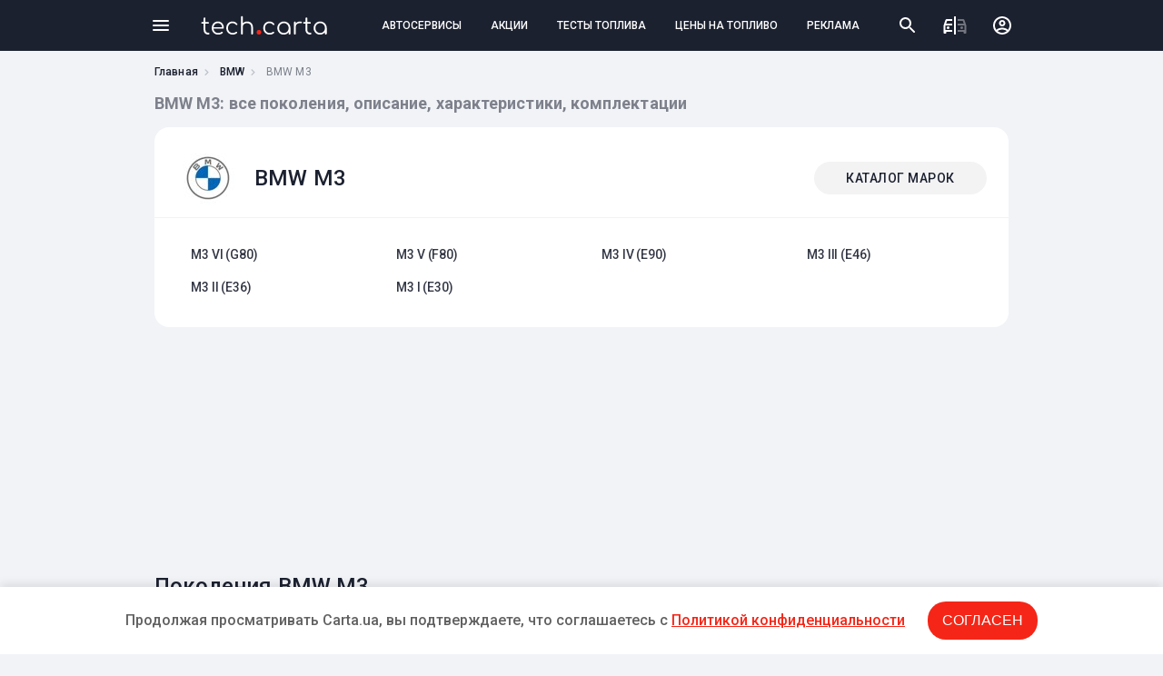

--- FILE ---
content_type: text/html; charset=UTF-8
request_url: https://tech.carta.ua/bmw/m3/
body_size: 6226
content:

<!DOCTYPE html>
<html lang="ru">
<head>
    <meta charset="UTF-8"/>
    <meta name="theme-color" content="#1c2130">
    <meta name="format-detection" content="telephone=no">
            <link rel="dns-prefetch" href="https://google-analytics.com" />
        <link rel="preload" as="font" href="/assets/fonts/ProximaNova-Italic.woff" />
    
            <title>BMW M3 технические характеристики, поколения, комплектации, фото | CARtaUA</title>
        <meta name="description" content="BMW M3 | Технические характеристики моделей ✔ Расход ✔ Габариты ✔ Мощность | Сравнение моделей BMW M3">
        <meta name="viewport" content="width=device-width, initial-scale=1">
    
            <script type="application/ld+json"></script>
                <script type="application/ld+json"></script>
        <link rel="canonical" href="https://tech.carta.ua/bmw/m3/"/>
            <link rel="stylesheet" href="/assets/css/tech.carta.4f3254ad65499a34ba8b.css" />
                <link href="https://fonts.googleapis.com/css2?family=Roboto:wght@400;500;700&display=swap" rel="stylesheet">
        <link rel="icon" type="image/x-icon" href="/favicon-tech.png" >
    <script async src="https://www.googletagmanager.com/gtag/js?id=UA-114757640-2"></script>
<script>
    window.dataLayer = window.dataLayer || [];
    function gtag(){
        dataLayer.push(arguments);
    }

    gtag('js', new Date());

    gtag('config', 'UA-114757640-2');
</script></head>
<body class="">
<header class="tech-header row">
    <div class="content">
        <div class="row">
            <div class="menu-btn"><span></span></div>
            <div class="menu-bg"></div>
            <div class="menu-mob-header">
                <span class="menu-mob-close"></span>
            </div>
            <div class="menu">
                <ul class="categories">
                                            <li><a href="https://carta.ua/sto/" data-id="3">СТО</a></li>
                                            <li><a href="https://carta.ua/azs/" data-id="4">АЗС</a></li>
                                            <li><a href="https://carta.ua/eko-azs/" data-id="5">Электрозаправки</a></li>
                                            <li><a href="https://carta.ua/avtosalon/" data-id="8">Автосалоны</a></li>
                                            <li><a href="https://carta.ua/avtomoiki/" data-id="10">Автомойки</a></li>
                                            <li><a href="https://carta.ua/shinomontazh/" data-id="9">Шиномонтажи</a></li>
                                            <li><a href="https://carta.ua/avtomagaziny/" data-id="7">Автомагазины</a></li>
                                            <li><a href="https://carta.ua/deteiling/" data-id="6">Детейлинг студии</a></li>
                                            <li><a href="https://carta.ua/remont/" data-id="13">Центры кузовного ремонта</a></li>
                                            <li><a href="https://carta.ua/master/" data-id="1">Автомастера</a></li>
                                            <li><a href="https://carta.ua/prigon-avto/" data-id="18">Сервисы по пригону авто</a></li>
                                            <li><a href="https://carta.ua/avtopodbor/" data-id="19">Сервисы по автоподбору</a></li>
                                            <li><a href="https://carta.ua/moto-sto/" data-id="20">Мото СТО</a></li>
                                    </ul>
                <ul class="pages">
                    <li><a href="https://carta.ua/events/" class="page-events">АКЦИИ И СОБЫТИЯ</a></li>
                    <li><a href="https://carta.ua/fueltest/" class="page-tests">ТЕСТЫ ТОПЛИВА</a></li>
                    <li><a href="https://carta.ua/fuelprice/" class="page-fuelprice">ЦЕНЫ НА ТОПЛИВО</a></li>
                    <li><a href="https://carta.ua/uslugi/" class="page-services">ВСЕ УСЛУГИ КОМПАНИЙ</a></li>
                    <li><a href="https://carta.ua/news/" class="page-news">НОВОСТИ</a></li>
                    <li><a href="https://carta.ua/speedcam/" class="page-cams">КАМЕРЫ ВИДЕОФИКСАЦИИ</a></li>
                                        <li><a href="https://tech.carta.ua/" class="tech">КАТАЛОГ АВТОМОБИЛЕЙ</a></li>
                                                             
                    <li><a href="https://carta.ua/register/company" class="add-service">ДОБАВИТЬ АВТОСЕРВИС</a></li>
                </ul>
            </div>
            <div class="tech-logo">
                <a href="/">
                    <img src="/assets/img/tech.carta.svg" alt="tech.carta" />
                </a>
            </div>
            <div class="header-tabs row">
                <a href="https://carta.ua/">АВТОСЕРВИСЫ</a>
                <a href="https://carta.ua/events/">АКЦИИ</a>
                <a href="https://carta.ua/fueltest/">ТЕСТЫ ТОПЛИВА</a>
                <a href="https://carta.ua/fuelprice/">ЦЕНЫ НА ТОПЛИВО</a>
                <a href="/price/">РЕКЛАМА</a>
            </div>
            <div class="header-right-side">
                <ul class="row">
                    <li><span class="header-search-btn"></span></li>
                    <li><a href="#" class="compare-btn"></a></li>
                    <li>
                        <div class="user-menu ">
                                                        <a href="//carta.ua/user/login"></a>
                                                    </div>
                    </li>
                </ul>
            </div>
        </div>
    </div>
</header>

    <div class="breadcrumbs">
        <div class="content">
            <ul class="hidden-scrollbar">
                <li><a href="/">Главная</a></li>
                <li><a href="/bmw/">BMW</a></li>
                <li>BMW M3</li>
            </ul>
        </div>
    </div>
    <div class="content">
        <h1 class="page-title">BMW M3: все поколения, описание, характеристики, комплектации</h1>
    </div>
    <div class="model-list-wr">
        <div class="content">
        <div class="panel">
            <div class="row panel-head">
                <div class="model-logo">
                    <img src="/upload/logo/16/28.jpeg" alt="BMW logo" />

                </div>
                <h2 class="panel-title">BMW M3</h2>
                <a class="link-to-catalog align-right" href="/">КАТАЛОГ МАРОК</a>
            </div>
                        <div class="row link-list">
                <ul>
                                        <li>
                            <a href="#pok544">M3 VI (G80)</a>
                        </li>

                                        <li>
                            <a href="#pok545">M3 V (F80)</a>
                        </li>

                                        <li>
                            <a href="#pok546">M3 IV (E90)</a>
                        </li>

                                        <li>
                            <a href="#pok547">M3 III (E46)</a>
                        </li>

                                        <li>
                            <a href="#pok548">M3 II (E36)</a>
                        </li>

                                        <li>
                            <a href="#pok549">M3 I (E30)</a>
                        </li>

                                    </ul>
                </div>
                    </div>
        </div>
    </div>

    <div class="zone-wr">
        <div class="content"><!-- zone 46 -->
<script async src="https://pagead2.googlesyndication.com/pagead/js/adsbygoogle.js"></script>
<!-- Tech. Модель авто: Desktop 930x180 -->
<ins class="adsbygoogle"
     style="display:inline-block;width:930px;height:180px"
data-alternate-ad-url="https://carta.ua/ajax/ads/46"
     data-ad-client="ca-pub-8076867914416776"
     data-ad-slot="8075927848"></ins>
<script>
     (adsbygoogle = window.adsbygoogle || []).push({});
</script></div>
    </div>
    
    <div class="generation-list">
        <div class="content">
        <h2 class="section-title">Поколения BMW M3</h2>
        <div class="column">
            
                            <div class="row generation-item align top" id="pok544">
                <div class="generation-info column space-between">
                    <div class="generation-years row">
                        <div class="from-y">2020</div>
                        <div class="decor-arrow"></div>
                        <div class="to-y">н.в.</div>
                    </div>

                    <div class="model-info">
                        <div class="brand text-overflow">BMW</div>
                        <div class="model">M3 VI (G80)</div>
                    </div>
                </div>
                <div class="row wrap body-type-list">

                                                                <div class="card body-type">

                        <a href="/bmw/m3/10544/10812/"></a>
                        <div class="img-wr">
                                                        <img src="/140x105/upload/photo/74/812_1.jpeg" alt="BMW M3, VI (G80) (2020 – н.в.), Седан: характеристики, отзывы" />
                                                    </div>
                        <div class="card-title text-overflow">Седан</div>
                    </div>
                                    </div>
            </div>
            
                            <div class="row generation-item align top" id="pok545">
                <div class="generation-info column space-between">
                    <div class="generation-years row">
                        <div class="from-y">2014</div>
                        <div class="decor-arrow"></div>
                        <div class="to-y">2018</div>
                    </div>

                    <div class="model-info">
                        <div class="brand text-overflow">BMW</div>
                        <div class="model">M3 V (F80)</div>
                    </div>
                </div>
                <div class="row wrap body-type-list">

                                                                <div class="card body-type">

                        <a href="/bmw/m3/10545/10813/"></a>
                        <div class="img-wr">
                                                        <img src="/140x105/upload/photo/80/813_1.jpeg" alt="BMW M3, V (F80) (2014 – 2018), Седан: характеристики, отзывы" />
                                                    </div>
                        <div class="card-title text-overflow">Седан</div>
                    </div>
                                    </div>
            </div>
            
                            <div class="row generation-item align top" id="pok546">
                <div class="generation-info column space-between">
                    <div class="generation-years row">
                        <div class="from-y">2007</div>
                        <div class="decor-arrow"></div>
                        <div class="to-y">2013</div>
                    </div>

                    <div class="model-info">
                        <div class="brand text-overflow">BMW</div>
                        <div class="model">M3 IV (E90)</div>
                    </div>
                </div>
                <div class="row wrap body-type-list">

                                                                <div class="card body-type">

                        <a href="/bmw/m3/10546/10814/"></a>
                        <div class="img-wr">
                                                        <img src="/140x105/upload/photo/57/814_1.jpeg" alt="BMW M3, IV (E90) (2007 – 2013), Седан: характеристики, отзывы" />
                                                    </div>
                        <div class="card-title text-overflow">Седан</div>
                    </div>
                                                                <div class="card body-type">

                        <a href="/bmw/m3/10546/10815/"></a>
                        <div class="img-wr">
                                                        <img src="/140x105/upload/photo/44/815_1.jpeg" alt="BMW M3, IV (E90) (2007 – 2013), Купе: характеристики, отзывы" />
                                                    </div>
                        <div class="card-title text-overflow">Купе</div>
                    </div>
                                                                <div class="card body-type">

                        <a href="/bmw/m3/10546/10816/"></a>
                        <div class="img-wr">
                                                        <img src="/140x105/upload/photo/50/816_1.jpeg" alt="BMW M3, IV (E90) (2007 – 2013), Кабриолет: характеристики, отзывы" />
                                                    </div>
                        <div class="card-title text-overflow">Кабриолет</div>
                    </div>
                                    </div>
            </div>
            
                            <div class="row generation-item align top" id="pok547">
                <div class="generation-info column space-between">
                    <div class="generation-years row">
                        <div class="from-y">1999</div>
                        <div class="decor-arrow"></div>
                        <div class="to-y">2006</div>
                    </div>

                    <div class="model-info">
                        <div class="brand text-overflow">BMW</div>
                        <div class="model">M3 III (E46)</div>
                    </div>
                </div>
                <div class="row wrap body-type-list">

                                                                <div class="card body-type">

                        <a href="/bmw/m3/10547/10817/"></a>
                        <div class="img-wr">
                                                        <img src="/140x105/upload/photo/18/817_1.jpeg" alt="BMW M3, III (E46) (1999 – 2006), Кабриолет: характеристики, отзывы" />
                                                    </div>
                        <div class="card-title text-overflow">Кабриолет</div>
                    </div>
                                                                <div class="card body-type">

                        <a href="/bmw/m3/10547/10818/"></a>
                        <div class="img-wr">
                                                        <img src="/140x105/upload/photo/40/818_1.jpeg" alt="BMW M3, III (E46) (1999 – 2006), Купе: характеристики, отзывы" />
                                                    </div>
                        <div class="card-title text-overflow">Купе</div>
                    </div>
                                    </div>
            </div>
            
                            <div class="row generation-item align top" id="pok548">
                <div class="generation-info column space-between">
                    <div class="generation-years row">
                        <div class="from-y">1992</div>
                        <div class="decor-arrow"></div>
                        <div class="to-y">1999</div>
                    </div>

                    <div class="model-info">
                        <div class="brand text-overflow">BMW</div>
                        <div class="model">M3 II (E36)</div>
                    </div>
                </div>
                <div class="row wrap body-type-list">

                                                                <div class="card body-type">

                        <a href="/bmw/m3/10548/10819/"></a>
                        <div class="img-wr">
                                                        <img src="/140x105/upload/photo/80/819_1.jpeg" alt="BMW M3, II (E36) (1992 – 1999), Седан: характеристики, отзывы" />
                                                    </div>
                        <div class="card-title text-overflow">Седан</div>
                    </div>
                                                                <div class="card body-type">

                        <a href="/bmw/m3/10548/10820/"></a>
                        <div class="img-wr">
                                                        <img src="/140x105/upload/photo/87/820_1.jpeg" alt="BMW M3, II (E36) (1992 – 1999), Купе: характеристики, отзывы" />
                                                    </div>
                        <div class="card-title text-overflow">Купе</div>
                    </div>
                                                                <div class="card body-type">

                        <a href="/bmw/m3/10548/10821/"></a>
                        <div class="img-wr">
                                                        <img src="/140x105/upload/photo/42/821_1.jpeg" alt="BMW M3, II (E36) (1992 – 1999), Кабриолет: характеристики, отзывы" />
                                                    </div>
                        <div class="card-title text-overflow">Кабриолет</div>
                    </div>
                                    </div>
            </div>
            
                            <div class="row generation-item align top" id="pok549">
                <div class="generation-info column space-between">
                    <div class="generation-years row">
                        <div class="from-y">1986</div>
                        <div class="decor-arrow"></div>
                        <div class="to-y">1991</div>
                    </div>

                    <div class="model-info">
                        <div class="brand text-overflow">BMW</div>
                        <div class="model">M3 I (E30)</div>
                    </div>
                </div>
                <div class="row wrap body-type-list">

                                                                <div class="card body-type">

                        <a href="/bmw/m3/10549/10822/"></a>
                        <div class="img-wr">
                                                        <img src="/140x105/upload/photo/45/822_1.jpeg" alt="BMW M3, I (E30) (1986 – 1991), Купе: характеристики, отзывы" />
                                                    </div>
                        <div class="card-title text-overflow">Купе</div>
                    </div>
                                                                <div class="card body-type">

                        <a href="/bmw/m3/10549/10823/"></a>
                        <div class="img-wr">
                                                        <img src="/140x105/upload/photo/83/823_1.jpeg" alt="BMW M3, I (E30) (1986 – 1991), Кабриолет: характеристики, отзывы" />
                                                    </div>
                        <div class="card-title text-overflow">Кабриолет</div>
                    </div>
                                    </div>
            </div>
                    </div>
        </div>
    </div>

        <div class="car-dealerships">
        <div class="content">
            <div class="section-title">Официальные представители BMW</div>
            <div class="row wrap">
                                                                                                                                                                    <div class="card" data-id="437">
                        <a href="//carta.ua/437-avtosalon-bmw.html"></a>
                        <div class="row">
                            <div class="img-wr">
                                <img src="/72x72/img/91/93/photo_5d557a193d7030.78899391.jpeg" alt="АВТ Бавария"/>
                            </div>
                            <div class="column">
                                <div class="car-dealership-name text-overflow">АВТ Бавария</div>
                                <div class="car-dealership-adres text-overflow">г. Киев, вулиця Бориспільська, 16, с. Гора</div>
                                <div class="row">
                                                                                                                        <div class="car-dealership-marka">BMW</div>
                                                                                    <div class="car-dealership-marka">BMW-Alpina</div>
                                                                                                            </div>
                            </div>
                        </div>
                    </div>
                                                                                                                                                                    <div class="card" data-id="1844">
                        <a href="//carta.ua/1844-avt-bavariia-kiyiv.html"></a>
                        <div class="row">
                            <div class="img-wr">
                                <img src="/72x72/img/45/79/photo_5ddd3e7cac50f0.88227945_710x452.jpeg" alt="АВТ Баварія Київ"/>
                            </div>
                            <div class="column">
                                <div class="car-dealership-name text-overflow">АВТ Баварія Київ</div>
                                <div class="car-dealership-adres text-overflow">г. Киев, бул. Вацлава Гавела, 4</div>
                                <div class="row">
                                                                                                                        <div class="car-dealership-marka">BMW</div>
                                                                                    <div class="car-dealership-marka">BMW-Alpina</div>
                                                                                                            </div>
                            </div>
                        </div>
                    </div>
                                                                                                                                                                    <div class="card" data-id="2672">
                        <a href="//carta.ua/2672-bmw-bmv-zhitomir.html"></a>
                        <div class="row">
                            <div class="img-wr">
                                <img src="/72x72/img/55/37/photo_5e55084ba75a21.13373755_710x452.jpeg" alt="ТОВ «ФОРВАРД К»"/>
                            </div>
                            <div class="column">
                                <div class="car-dealership-name text-overflow">ТОВ «ФОРВАРД К»</div>
                                <div class="car-dealership-adres text-overflow">г. Житомир, проспект Незалежності, 170А</div>
                                <div class="row">
                                                                                                                        <div class="car-dealership-marka">BMW</div>
                                                                                    <div class="car-dealership-marka">BMW-Alpina</div>
                                                                                                            </div>
                            </div>
                        </div>
                    </div>
                                                                                                                                                                    <div class="card" data-id="2643">
                        <a href="//carta.ua/2643-ideal-m.html"></a>
                        <div class="row">
                            <div class="img-wr">
                                <img src="/72x72/img/61/94/photo_5e4fc12c133025.02039461_710x452.jpeg" alt="Идеал М"/>
                            </div>
                            <div class="column">
                                <div class="car-dealership-name text-overflow">Идеал М</div>
                                <div class="car-dealership-adres text-overflow">г. Ужгород, ул. Гагарина, 240а, Ул. Европейская 1, с. Баранинцы</div>
                                <div class="row">
                                                                                                                        <div class="car-dealership-marka">BMW</div>
                                                                                    <div class="car-dealership-marka">BMW-Alpina</div>
                                                                                                            </div>
                            </div>
                        </div>
                    </div>
                            </div>
                        <a href="https://carta.ua/avtosalon/" class="show-all">ВСЕ АВТОСАЛОНЫ</a>
                    </div>
    </div>
        <div class="car-dealerships">
        <div class="content">
            <div class="section-title">Где обслуживать BMW M3?</div>
            <div class="row wrap">
                                                                                                                                                                    <div class="card" data-id="4257">
                        <a href="//carta.ua/4257-bmw-zone.html"></a>
                        <div class="row">
                            <div class="img-wr">
                                <img src="/72x72/img/41/32/photo_5f884705e46410.73663241_710x452.jpeg" alt="BMW Zone"/>
                            </div>
                            <div class="column">
                                <div class="car-dealership-name text-overflow">BMW Zone</div>
                                <div class="car-dealership-adres text-overflow">г. Киев, ул. Майская, 1</div>
                                <div class="row">
                                                                                                                        <div class="car-dealership-marka">BMW</div>
                                                                                                            </div>
                            </div>
                        </div>
                    </div>
                                                                                                                                                                    <div class="card" data-id="1310">
                        <a href="//carta.ua/1310-afts-bavariia.html"></a>
                        <div class="row">
                            <div class="img-wr">
                                <img src="/72x72/img/13/72/photo_5f218c1e11eca8.57227213_710x452.jpeg" alt="АФЦ Бавария"/>
                            </div>
                            <div class="column">
                                <div class="car-dealership-name text-overflow">АФЦ Бавария</div>
                                <div class="car-dealership-adres text-overflow">г. Запорожье, проспект Металлургов, 34</div>
                                <div class="row">
                                                                                                                        <div class="car-dealership-marka">BMW</div>
                                                                                    <div class="car-dealership-marka">BMW-Alpina</div>
                                                                                                            </div>
                            </div>
                        </div>
                    </div>
                                                                                                                                                                    <div class="card" data-id="2672">
                        <a href="//carta.ua/2672-bmw-bmv-zhitomir.html"></a>
                        <div class="row">
                            <div class="img-wr">
                                <img src="/72x72/img/55/37/photo_5e55084ba75a21.13373755_710x452.jpeg" alt="ТОВ «ФОРВАРД К»"/>
                            </div>
                            <div class="column">
                                <div class="car-dealership-name text-overflow">ТОВ «ФОРВАРД К»</div>
                                <div class="car-dealership-adres text-overflow">г. Житомир, проспект Незалежності, 170А</div>
                                <div class="row">
                                                                                                                        <div class="car-dealership-marka">BMW</div>
                                                                                    <div class="car-dealership-marka">BMW-Alpina</div>
                                                                                                            </div>
                            </div>
                        </div>
                    </div>
                                                                                                                                                                    <div class="card" data-id="3799">
                        <a href="//carta.ua/3799-bmw-ariia-motors.html"></a>
                        <div class="row">
                            <div class="img-wr">
                                <img src="/72x72/img/87/27/photo_5f2ff9837020f1.11642787_710x452.jpeg" alt="BMW Ария Моторс"/>
                            </div>
                            <div class="column">
                                <div class="car-dealership-name text-overflow">BMW Ария Моторс</div>
                                <div class="car-dealership-adres text-overflow">г. Львов, ул. Городоцкая, 306</div>
                                <div class="row">
                                                                                                                        <div class="car-dealership-marka">BMW</div>
                                                                                                            </div>
                            </div>
                        </div>
                    </div>
                                                                                                                                                                    <div class="card" data-id="1560">
                        <a href="//carta.ua/1560-avt-bavariia-dnepropetrovsk.html"></a>
                        <div class="row">
                            <div class="img-wr">
                                <img src="/72x72/img/71/95/photo_5e4a68f442fe20.65869571_710x452.jpeg" alt="АВТ Бавария-Днепропетровск"/>
                            </div>
                            <div class="column">
                                <div class="car-dealership-name text-overflow">АВТ Бавария-Днепропетровск</div>
                                <div class="car-dealership-adres text-overflow">г. Днепр, ул. Паникахи, 5</div>
                                <div class="row">
                                                                                                                        <div class="car-dealership-marka">BMW</div>
                                                                                    <div class="car-dealership-marka">BMW-Alpina</div>
                                                                                                            </div>
                            </div>
                        </div>
                    </div>
                                                                                                                                                                    <div class="card" data-id="2643">
                        <a href="//carta.ua/2643-ideal-m.html"></a>
                        <div class="row">
                            <div class="img-wr">
                                <img src="/72x72/img/61/94/photo_5e4fc12c133025.02039461_710x452.jpeg" alt="Идеал М"/>
                            </div>
                            <div class="column">
                                <div class="car-dealership-name text-overflow">Идеал М</div>
                                <div class="car-dealership-adres text-overflow">г. Ужгород, ул. Гагарина, 240а, Ул. Европейская 1, с. Баранинцы</div>
                                <div class="row">
                                                                                                                        <div class="car-dealership-marka">BMW</div>
                                                                                    <div class="car-dealership-marka">BMW-Alpina</div>
                                                                                                            </div>
                            </div>
                        </div>
                    </div>
                            </div>
                            <a href="https://carta.ua/sto/" class="show-all">ВСЕ АВТОСЕРВИСЫ</a>
                    </div>
    </div>


     <link href="/assets/css/policy-bottom-banner.bf1a135a78291d67aaf8.css" rel="stylesheet" />
<div class="carta-policy-bottom">
    <div class="carta-policy-content">
        <p>Продолжая просматривать Carta.ua, вы подтверждаете, что соглашаетесь c <a href="https://carta.ua/pravila-i-politika-konfidentsialnosti.html" target="_blank">Политикой конфиденциальности</a></p>
        <button>Согласен</button>
    </div>
</div>

    <script src="/assets/js/policy_bottom_banner.da141f42ee4c76daf585.js"></script>

<footer class="tech-footer">
    <div class="content">
        <div class="row space-between align top">
            <div class="column">
                <a href="/" class="tech-logo"><img src="/assets/img/tech.carta.1.svg" alt="tech.carta" /></a>
                <span class="copyright">
                    Карта автомобильных сервисов,<br/> акций и событий Украины &copy; 2018 - 2025
                </span>
                <a href="https://www.facebook.com/CARtaUA/" target="_blank" class="fb-link"><img src="/assets/img/fb.png" alt="facebook"></a>
            </div>
            <div class="column footer-col for-users">
                <span>Для автовладельцев</span>
                <a href="https://carta.ua/uslugi/">ВСЕ УСЛУГИ АВТОСЕРВИСОВ</a>
                <a href="https://carta.ua/events/">АКЦИИ И СОБЫТИЯ</a>
                <a href="https://carta.ua/fueltest/">ТЕСТЫ ТОПЛИВА</a>
                <a href="https://carta.ua/fuelprice/">ЦЕНЫ НА ТОПЛИВО</a>
                <a href="https://carta.ua/speedcam/">КАМЕРЫ ВИДЕОФИКСАЦИИ</a>
                                <a href="https://tech.carta.ua/">КАТАЛОГ АВТОМОБИЛЕЙ</a>
                <a href="https://carta.ua/pravila-i-politika-konfidentsialnosti.html">ПРАВИЛА И ПОЛИТИКА КОНФ.</a>
                <a href="https://carta.ua/publichnyi-dogovor.html">ПУБЛИЧНЫЙ ДОГОВОР</a>
            </div>
            <div class="column footer-col for-business">
                <span>Для автокомпаний</span>
                <a href="https://carta.ua/o-cartaua-dlia-biznesa.html">CARTA.UA ДЛЯ КОМПАНИИ</a>
                <a href="https://carta.ua/otzyvy-i-reiting-cartaua.html">ОТЗЫВЫ И РЕЙТИНГ CARtaUA</a>
                <a href="https://carta.ua/oformlenie-stranitsy.html">ОФОРМЛЕНИЕ СТРАНИЦЫ</a>
                <a href="https://carta.ua/kontakty.html">КОНТАКТЫ</a>
                <a href="https://carta.ua/reklama.html">РЕКЛАМА НА САЙТЕ</a>
            </div>
            <div class="column">
                <a href="https://carta.ua/register/" class="btn reg-user">РЕГИСТРАЦИЯ</a>
                                    <a href="https://carta.ua/register/company" class="btn add-service">КОМПАНИЮ</a>
                            </div>
        </div>
    </div>
</footer>

<script src="/assets/js/tech-index.c5f56ccaa1eba035a87a.js" defer></script>

</body>
</html>

--- FILE ---
content_type: text/html; charset=utf-8
request_url: https://www.google.com/recaptcha/api2/aframe
body_size: 267
content:
<!DOCTYPE HTML><html><head><meta http-equiv="content-type" content="text/html; charset=UTF-8"></head><body><script nonce="b5dAdMVdw_w_BYcCL-fA3g">/** Anti-fraud and anti-abuse applications only. See google.com/recaptcha */ try{var clients={'sodar':'https://pagead2.googlesyndication.com/pagead/sodar?'};window.addEventListener("message",function(a){try{if(a.source===window.parent){var b=JSON.parse(a.data);var c=clients[b['id']];if(c){var d=document.createElement('img');d.src=c+b['params']+'&rc='+(localStorage.getItem("rc::a")?sessionStorage.getItem("rc::b"):"");window.document.body.appendChild(d);sessionStorage.setItem("rc::e",parseInt(sessionStorage.getItem("rc::e")||0)+1);localStorage.setItem("rc::h",'1766295504607');}}}catch(b){}});window.parent.postMessage("_grecaptcha_ready", "*");}catch(b){}</script></body></html>

--- FILE ---
content_type: text/css
request_url: https://tech.carta.ua/assets/css/tech.carta.4f3254ad65499a34ba8b.css
body_size: 112138
content:
@keyframes splide-loading{0%{transform:rotate(0)}to{transform:rotate(1turn)}}.splide__container{position:relative;box-sizing:border-box}.splide__list{margin:0!important;padding:0!important;width:-webkit-max-content;width:max-content;will-change:transform}.splide.is-active .splide__list{display:flex}.splide__pagination{display:inline-flex;align-items:center;width:95%;flex-wrap:wrap;justify-content:center;margin:0}.splide__pagination li{list-style-type:none;display:inline-block;line-height:1;margin:0}.splide{visibility:hidden}.splide,.splide__slide{position:relative;outline:none}.splide__slide{box-sizing:border-box;list-style-type:none!important;margin:0;flex-shrink:0}.splide__slide img{vertical-align:bottom}.splide__slider{position:relative}.splide__spinner{position:absolute;top:0;left:0;right:0;bottom:0;margin:auto;display:inline-block;width:20px;height:20px;border-radius:50%;border:2px solid #999;border-left-color:transparent;animation:splide-loading 1s linear infinite}.splide__track{position:relative;z-index:0;overflow:hidden}.splide--draggable>.splide__track>.splide__list>.splide__slide{-webkit-user-select:none;user-select:none}.splide--fade>.splide__track>.splide__list{display:block}.splide--fade>.splide__track>.splide__list>.splide__slide{position:absolute;top:0;left:0;z-index:0;opacity:0}.splide--fade>.splide__track>.splide__list>.splide__slide.is-active{position:relative;z-index:1;opacity:1}.splide--rtl{direction:rtl}.splide--ttb>.splide__track>.splide__list{display:block}.splide--ttb>.splide__pagination{width:auto}.splide__arrow{position:absolute;z-index:1;top:50%;transform:translateY(-50%);width:2em;height:2em;border-radius:50%;display:flex;align-items:center;justify-content:center;border:none;padding:0;opacity:.7;background:#ccc}.splide__arrow svg{width:1.2em;height:1.2em}.splide__arrow:hover{cursor:pointer;opacity:.9}.splide__arrow:focus{outline:none}.splide__arrow--prev{left:1em}.splide__arrow--prev svg{transform:scaleX(-1)}.splide__arrow--next{right:1em}.splide__pagination{position:absolute;z-index:1;bottom:.5em;left:50%;transform:translateX(-50%);padding:0}.splide__pagination__page{display:inline-block;width:8px;height:8px;background:#ccc;border-radius:50%;margin:3px;padding:0;transition:transform .2s linear;border:none;opacity:.7}.splide__pagination__page.is-active{transform:scale(1.4);background:#fff}.splide__pagination__page:hover{cursor:pointer;opacity:.9}.splide__pagination__page:focus{outline:none}.splide__progress__bar{width:0;height:3px;background:#ccc}.splide--nav>.splide__track>.splide__list>.splide__slide{border:3px solid transparent}.splide--nav>.splide__track>.splide__list>.splide__slide.is-active{border-color:#000}.splide--nav>.splide__track>.splide__list>.splide__slide:focus{outline:none}.splide--rtl>.splide__arrows .splide__arrow--prev,.splide--rtl>.splide__track>.splide__arrows .splide__arrow--prev{right:1em;left:auto}.splide--rtl>.splide__arrows .splide__arrow--prev svg,.splide--rtl>.splide__track>.splide__arrows .splide__arrow--prev svg{transform:scaleX(1)}.splide--rtl>.splide__arrows .splide__arrow--next,.splide--rtl>.splide__track>.splide__arrows .splide__arrow--next{left:1em;right:auto}.splide--rtl>.splide__arrows .splide__arrow--next svg,.splide--rtl>.splide__track>.splide__arrows .splide__arrow--next svg{transform:scaleX(-1)}.splide--ttb>.splide__arrows .splide__arrow,.splide--ttb>.splide__track>.splide__arrows .splide__arrow{left:50%;transform:translate(-50%)}.splide--ttb>.splide__arrows .splide__arrow--prev,.splide--ttb>.splide__track>.splide__arrows .splide__arrow--prev{top:1em}.splide--ttb>.splide__arrows .splide__arrow--prev svg,.splide--ttb>.splide__track>.splide__arrows .splide__arrow--prev svg{transform:rotate(-90deg)}.splide--ttb>.splide__arrows .splide__arrow--next,.splide--ttb>.splide__track>.splide__arrows .splide__arrow--next{top:auto;bottom:1em}.splide--ttb>.splide__arrows .splide__arrow--next svg,.splide--ttb>.splide__track>.splide__arrows .splide__arrow--next svg{transform:rotate(90deg)}.splide--ttb>.splide__pagination{display:flex;flex-direction:column;bottom:50%;left:auto;right:.5em;transform:translateY(50%)}*,:after,:before{box-sizing:border-box}ol[class],ul[class]{padding:0}blockquote,body,dd,dl,figcaption,figure,h1,h2,h3,h4,li,ol[class],p,ul[class]{margin:0}body{min-height:100vh;scroll-behavior:smooth;text-rendering:optimizeSpeed;line-height:1.5}ol[class],ul[class]{list-style:none}a:not([class]){text-decoration-skip-ink:auto}img{max-width:100%;display:block}article>*+*{margin-top:1em}button,input,select,textarea{font:inherit}@media (prefers-reduced-motion:reduce){*{animation-duration:.01ms!important;animation-iteration-count:1!important;transition-duration:.01ms!important;scroll-behavior:auto!important}}@font-face{font-family:carta-icons;src:url(/assets/fonts/carta-icons.ttf?8rwi22) format("truetype"),url(/assets/fonts/carta-icons.woff?8rwi22) format("woff"),url(/assets/fonts/carta-icons.svg?8rwi22#carta-icons) format("svg");font-weight:400;font-style:normal;font-display:block}.icon{font-family:carta-icons!important;speak:none;font-style:normal;font-weight:400;font-variant:normal;text-transform:none;line-height:1;-webkit-font-smoothing:antialiased;-moz-osx-font-smoothing:grayscale}.carta-insta:before{content:"\E953"}.carta-place-outline:before{content:"\E93A"}.carta-mail:before{content:"\E93B"}.carta-bag:before{content:"\E93C"}.carta-error-outline:before{content:"\E93D"}.carta-photo-outline:before{content:"\E93E"}.carta-text:before{content:"\E93F"}.carta-add-photo:before{content:"\E940"}.carta-official:before{content:"\E941"}.carta-video:before{content:"\E942"}.carta-f:before{content:"\E943"}.carta-verified:before{content:"\E944"}.carta-earth:before{content:"\E945"}.carta-wifi:before{content:"\E946"}.carta-weekend:before{content:"\E947"}.carta-wc:before{content:"\E948"}.carta-gamepad:before{content:"\E949"}.carta-parking:before{content:"\E94A"}.carta-cafe:before{content:"\E94B"}.carta-shopping-cart:before{content:"\E94C"}.carta-fastfood:before{content:"\E94D"}.carta-credit-card:before{content:"\E94E"}.carta-money:before{content:"\E94F"}.carta-send:before{content:"\E950"}.carta-event:before{content:"\E951"}.carta-share:before{content:"\E952"}.carta-arrow-drop-down:before{content:"\E939"}.carta-catalog:before{content:"\E938"}.carta-osago:before{content:"\E937"}.carta-detailing:before{content:"\E901"}.carta-shop:before{content:"\E91F"}.carta-electro:before{content:"\E903"}.carta-wash:before{content:"\E90E"}.carta-azs:before{content:"\E91B"}.carta-salon:before{content:"\E900"}.carta-sto:before{content:"\E902"}.carta-rent:before{content:"\E936"}.carta-moto:before{content:"\E92E"}.carta-prigon:before{content:"\E923"}.carta-master:before{content:"\E905"}.carta-shina:before{content:"\E904"}.carta-podbor:before{content:"\E924"}.carta-kuzov:before{content:"\E906"}.carta-bookmark-active:before{content:"\E934"}.carta-bookmark:before{content:"\E935"}.carta-photo:before{content:"\E930"}.carta-history:before{content:"\E931"}.carta-chat:before{content:"\E932"}.carta-percent:before{content:"\E933"}.carta-cancel:before{content:"\E92F"}.carta-clear:before{content:"\E92D"}.carta-fuel-price:before{content:"\E928"}.carta-services:before{content:"\E929"}.carta-news:before{content:"\E92A"}.carta-fuel-icon:before{content:"\E92B"}.carta-event-icon:before{content:"\E92C"}.carta-error:before{content:"\E927"}.carta-blockquote:before{content:"\E926"}.carta-warning:before{content:"\E925"}.carta-filter-list:before{content:"\E922"}.carta-clock:before{content:"\E907"}.carta-account:before{content:"\E908"}.carta-add:before{content:"\E909"}.carta-apartment:before{content:"\E90A"}.carta-arrow:before{content:"\E90B"}.carta-object:before{content:"\E90C"}.carta-call:before{content:"\E90D"}.carta-checked:before{content:"\E90F"}.carta-check:before{content:"\E910"}.carta-chevron-left:before{content:"\E911"}.carta-chevron-down:before{content:"\E912"}.carta-close:before{content:"\E913"}.carta-fire:before{content:"\E914"}.carta-chevron-right:before{content:"\E915"}.carta-fuel-95:before{content:"\E916"}.carta-diesel-fuel:before{content:"\E917"}.carta-fuel-100:before{content:"\E918"}.carta-fuel-98:before{content:"\E919"}.carta-fuel-92:before{content:"\E91A"}.carta-menu:before{content:"\E91C"}.carta-garage:before{content:"\E91D"}.carta-route:before{content:"\E91E"}.carta-marker:before{content:"\E920"}.carta-search:before{content:"\E921"}

/*! lightgallery - v1.6.4 - 2017-10-29
* http://sachinchoolur.github.io/lightGallery/
* Copyright (c) 2017 Sachin N; Licensed GPLv3 */@font-face{font-family:lg;src:url(/assets/img/lightbox/fonts/lg.eot?n1z373);src:url(/assets/img/lightbox/fonts/lg.eot?#iefixn1z373) format("embedded-opentype"),url(/assets/img/lightbox/fonts/lg.woff?n1z373) format("woff"),url(/assets/img/lightbox/fonts/lg.ttf?n1z373) format("truetype"),url(/assets/img/lightbox/fonts/lg.svg?n1z373#lg) format("svg");font-weight:400;font-style:normal}.lg-icon{font-family:lg;speak:none;font-style:normal;font-weight:400;font-variant:normal;text-transform:none;line-height:1;-webkit-font-smoothing:antialiased;-moz-osx-font-smoothing:grayscale}.lg-actions .lg-next,.lg-actions .lg-prev{background-color:rgba(0,0,0,.45);border-radius:2px;color:#999;cursor:pointer;display:block;font-size:22px;margin-top:-10px;padding:8px 10px 9px;position:absolute;top:50%;z-index:1080;border:none;outline:none}.lg-actions .lg-next.disabled,.lg-actions .lg-prev.disabled{pointer-events:none;opacity:.5}.lg-actions .lg-next:hover,.lg-actions .lg-prev:hover{color:#fff}.lg-actions .lg-next{right:40px}.lg-actions .lg-next:before{content:"\E095"}.lg-actions .lg-prev{left:40px}.lg-actions .lg-prev:after{content:"\E094"}@-webkit-keyframes lg-right-end{0%{left:0}50%{left:-30px}to{left:0}}@-moz-keyframes lg-right-end{0%{left:0}50%{left:-30px}to{left:0}}@keyframes lg-right-end{0%{left:0}50%{left:-30px}to{left:0}}@-webkit-keyframes lg-left-end{0%{left:0}50%{left:30px}to{left:0}}@-moz-keyframes lg-left-end{0%{left:0}50%{left:30px}to{left:0}}@keyframes lg-left-end{0%{left:0}50%{left:30px}to{left:0}}.lg-outer.lg-right-end .lg-object{-webkit-animation:lg-right-end .3s;-o-animation:lg-right-end .3s;animation:lg-right-end .3s;position:relative}.lg-outer.lg-left-end .lg-object{-webkit-animation:lg-left-end .3s;-o-animation:lg-left-end .3s;animation:lg-left-end .3s;position:relative}.lg-toolbar{z-index:1082;left:0;position:absolute;top:0;width:100%;background-color:rgba(0,0,0,.45)}.lg-toolbar .lg-icon{color:#999;cursor:pointer;float:right;font-size:24px;height:47px;line-height:27px;padding:10px 0;text-align:center;width:50px;text-decoration:none!important;outline:medium none;-webkit-transition:color .2s linear;-o-transition:color .2s linear;transition:color .2s linear}.lg-toolbar .lg-close{margin-right:50px}.lg-toolbar .lg-icon:hover{color:#fff}.lg-toolbar .lg-close:after{content:"\E070"}.lg-toolbar .lg-download:after{content:"\E0F2"}.lg-sub-html{background-color:rgba(0,0,0,.45);bottom:0;color:#eee;font-size:16px;left:0;padding:10px 40px;position:fixed;right:0;text-align:center;z-index:1080}.lg-sub-html h4{margin:0;font-size:13px;font-weight:700}.lg-sub-html p{font-size:12px;margin:5px 0 0}#lg-counter{color:#999;display:inline-block;font-size:16px;padding-left:20px;padding-top:12px;vertical-align:middle}.lg-next,.lg-prev,.lg-toolbar{opacity:1;-webkit-transition:-webkit-transform .35s cubic-bezier(0,0,.25,1) 0s,opacity .35s cubic-bezier(0,0,.25,1) 0s,color .2s linear;-moz-transition:-moz-transform .35s cubic-bezier(0,0,.25,1) 0s,opacity .35s cubic-bezier(0,0,.25,1) 0s,color .2s linear;-o-transition:-o-transform .35s cubic-bezier(0,0,.25,1) 0s,opacity .35s cubic-bezier(0,0,.25,1) 0s,color .2s linear;transition:transform .35s cubic-bezier(0,0,.25,1) 0s,opacity .35s cubic-bezier(0,0,.25,1) 0s,color .2s linear}.lg-hide-items .lg-prev{opacity:0;-webkit-transform:translate3d(-10px,0,0);transform:translate3d(-10px,0,0)}.lg-hide-items .lg-next{opacity:0;-webkit-transform:translate3d(10px,0,0);transform:translate3d(10px,0,0)}.lg-hide-items .lg-toolbar{opacity:0;-webkit-transform:translate3d(0,-10px,0);transform:translate3d(0,-10px,0)}body:not(.lg-from-hash) .lg-outer.lg-start-zoom .lg-object{-webkit-transform:scale3d(.5,.5,.5);transform:scale3d(.5,.5,.5);opacity:0;-webkit-transition:-webkit-transform .25s cubic-bezier(0,0,.25,1) 0s,opacity .25s cubic-bezier(0,0,.25,1)!important;-moz-transition:-moz-transform .25s cubic-bezier(0,0,.25,1) 0s,opacity .25s cubic-bezier(0,0,.25,1)!important;-o-transition:-o-transform .25s cubic-bezier(0,0,.25,1) 0s,opacity .25s cubic-bezier(0,0,.25,1)!important;transition:transform .25s cubic-bezier(0,0,.25,1) 0s,opacity .25s cubic-bezier(0,0,.25,1)!important;-webkit-transform-origin:50% 50%;-moz-transform-origin:50% 50%;-ms-transform-origin:50% 50%;transform-origin:50% 50%}body:not(.lg-from-hash) .lg-outer.lg-start-zoom .lg-item.lg-complete .lg-object{-webkit-transform:scaleX(1);transform:scaleX(1);opacity:1}.lg-outer .lg-thumb-outer{background-color:#0d0a0a;bottom:0;position:absolute;width:100%;z-index:1080;max-height:350px;-webkit-transform:translate3d(0,100%,0);transform:translate3d(0,100%,0);-webkit-transition:-webkit-transform .25s cubic-bezier(0,0,.25,1) 0s;-moz-transition:-moz-transform .25s cubic-bezier(0,0,.25,1) 0s;-o-transition:-o-transform .25s cubic-bezier(0,0,.25,1) 0s;transition:transform .25s cubic-bezier(0,0,.25,1) 0s}.lg-outer .lg-thumb-outer.lg-grab .lg-thumb-item{cursor:-webkit-grab;cursor:-moz-grab;cursor:-o-grab;cursor:-ms-grab;cursor:grab}.lg-outer .lg-thumb-outer.lg-grabbing .lg-thumb-item{cursor:move;cursor:-webkit-grabbing;cursor:-moz-grabbing;cursor:-o-grabbing;cursor:-ms-grabbing;cursor:grabbing}.lg-outer .lg-thumb-outer.lg-dragging .lg-thumb{-webkit-transition-duration:0s!important;transition-duration:0s!important}.lg-outer.lg-thumb-open .lg-thumb-outer{-webkit-transform:translateZ(0);transform:translateZ(0)}.lg-outer .lg-thumb{padding:10px 0;height:100%;margin-bottom:-5px}.lg-outer .lg-thumb-item{border-radius:5px;cursor:pointer;float:left;overflow:hidden;height:100%;border:2px solid #fff;border-radius:4px;margin-bottom:5px}@media (min-width:1025px){.lg-outer .lg-thumb-item{-webkit-transition:border-color .25s ease;-o-transition:border-color .25s ease;transition:border-color .25s ease}}.lg-outer .lg-thumb-item.active,.lg-outer .lg-thumb-item:hover{border-color:#a90707}.lg-outer .lg-thumb-item img{width:100%;height:100%;object-fit:cover}.lg-outer.lg-has-thumb .lg-item{padding-bottom:120px}.lg-outer.lg-can-toggle .lg-item{padding-bottom:0}.lg-outer.lg-pull-caption-up .lg-sub-html{-webkit-transition:bottom .25s ease;-o-transition:bottom .25s ease;transition:bottom .25s ease}.lg-outer.lg-pull-caption-up.lg-thumb-open .lg-sub-html{bottom:100px}.lg-outer .lg-toogle-thumb{background-color:#0d0a0a;border-radius:2px 2px 0 0;color:#999;cursor:pointer;font-size:24px;height:39px;line-height:27px;padding:5px 0;position:absolute;right:20px;text-align:center;top:-39px;width:50px}.lg-outer .lg-toogle-thumb:after{content:"\E1FF"}.lg-outer .lg-toogle-thumb:hover{color:#fff}.lg-outer .lg-video-cont{display:inline-block;vertical-align:middle;max-width:1140px;max-height:100%;width:100%;padding:0 5px}.lg-outer .lg-video{width:100%;height:0;padding-bottom:56.25%;overflow:hidden;position:relative}.lg-outer .lg-video .lg-object{display:inline-block;position:absolute;top:0;left:0;width:100%!important;height:100%!important}.lg-outer .lg-video .lg-video-play{width:84px;height:59px;position:absolute;left:50%;top:50%;margin-left:-42px;margin-top:-30px;z-index:1080;cursor:pointer}.lg-outer .lg-has-iframe .lg-video{-webkit-overflow-scrolling:touch;overflow:auto}.lg-outer .lg-has-vimeo .lg-video-play{background:url(/assets/img/lightbox/img/vimeo-play.png) no-repeat scroll 0 0 transparent}.lg-outer .lg-has-vimeo:hover .lg-video-play{background:url(/assets/img/lightbox/img/vimeo-play.png) no-repeat scroll 0 -58px transparent}.lg-outer .lg-has-html5 .lg-video-play{background:transparent url(/assets/img/lightbox/img/video-play.png) no-repeat scroll 0 0;height:64px;margin-left:-32px;margin-top:-32px;width:64px;opacity:.8}.lg-outer .lg-has-html5:hover .lg-video-play{opacity:1}.lg-outer .lg-has-youtube .lg-video-play{background:url(/assets/img/lightbox/img/youtube-play.png) no-repeat scroll 0 0 transparent}.lg-outer .lg-has-youtube:hover .lg-video-play{background:url(/assets/img/lightbox/img/youtube-play.png) no-repeat scroll 0 -60px transparent}.lg-outer .lg-video-object{width:100%!important;height:100%!important;position:absolute;top:0;left:0}.lg-outer .lg-has-video .lg-video-object{visibility:hidden}.lg-outer .lg-has-video.lg-video-playing .lg-object,.lg-outer .lg-has-video.lg-video-playing .lg-video-play{display:none}.lg-outer .lg-has-video.lg-video-playing .lg-video-object{visibility:visible}.lg-progress-bar{background-color:#333;height:5px;left:0;position:absolute;top:0;width:100%;z-index:1083;opacity:0;-webkit-transition:opacity .08s ease 0s;-moz-transition:opacity .08s ease 0s;-o-transition:opacity .08s ease 0s;transition:opacity .08s ease 0s}.lg-progress-bar .lg-progress{background-color:#a90707;height:5px;width:0}.lg-progress-bar.lg-start .lg-progress{width:100%}.lg-show-autoplay .lg-progress-bar{opacity:1}.lg-autoplay-button:after{content:"\E01D"}.lg-show-autoplay .lg-autoplay-button:after{content:"\E01A"}.lg-outer.lg-css3.lg-zoom-dragging .lg-item.lg-complete.lg-zoomable .lg-image,.lg-outer.lg-css3.lg-zoom-dragging .lg-item.lg-complete.lg-zoomable .lg-img-wrap{-webkit-transition-duration:0s;transition-duration:0s}.lg-outer.lg-use-transition-for-zoom .lg-item.lg-complete.lg-zoomable .lg-img-wrap{-webkit-transition:-webkit-transform .3s cubic-bezier(0,0,.25,1) 0s;-moz-transition:-moz-transform .3s cubic-bezier(0,0,.25,1) 0s;-o-transition:-o-transform .3s cubic-bezier(0,0,.25,1) 0s;transition:transform .3s cubic-bezier(0,0,.25,1) 0s}.lg-outer.lg-use-left-for-zoom .lg-item.lg-complete.lg-zoomable .lg-img-wrap{-webkit-transition:left .3s cubic-bezier(0,0,.25,1) 0s,top .3s cubic-bezier(0,0,.25,1) 0s;-moz-transition:left .3s cubic-bezier(0,0,.25,1) 0s,top .3s cubic-bezier(0,0,.25,1) 0s;-o-transition:left .3s cubic-bezier(0,0,.25,1) 0s,top .3s cubic-bezier(0,0,.25,1) 0s;transition:left .3s cubic-bezier(0,0,.25,1) 0s,top .3s cubic-bezier(0,0,.25,1) 0s}.lg-outer .lg-item.lg-complete.lg-zoomable .lg-img-wrap{-webkit-transform:translateZ(0);transform:translateZ(0);-webkit-backface-visibility:hidden;-moz-backface-visibility:hidden;backface-visibility:hidden}.lg-outer .lg-item.lg-complete.lg-zoomable .lg-image{-webkit-transform:scaleX(1);transform:scaleX(1);-webkit-transition:-webkit-transform .3s cubic-bezier(0,0,.25,1) 0s,opacity .15s!important;-moz-transition:-moz-transform .3s cubic-bezier(0,0,.25,1) 0s,opacity .15s!important;-o-transition:-o-transform .3s cubic-bezier(0,0,.25,1) 0s,opacity .15s!important;transition:transform .3s cubic-bezier(0,0,.25,1) 0s,opacity .15s!important;-webkit-transform-origin:0 0;-moz-transform-origin:0 0;-ms-transform-origin:0 0;transform-origin:0 0;-webkit-backface-visibility:hidden;-moz-backface-visibility:hidden;backface-visibility:hidden}#lg-zoom-in:after{content:"\E311"}#lg-actual-size{font-size:20px}#lg-actual-size:after{content:"\E033"}#lg-zoom-out{opacity:.5;pointer-events:none}#lg-zoom-out:after{content:"\E312"}.lg-zoomed #lg-zoom-out{opacity:1;pointer-events:auto}.lg-outer .lg-pager-outer{bottom:60px;left:0;position:absolute;right:0;text-align:center;z-index:1080;height:10px}.lg-outer .lg-pager-outer.lg-pager-hover .lg-pager-cont{overflow:visible}.lg-outer .lg-pager-cont{cursor:pointer;display:inline-block;overflow:hidden;position:relative;vertical-align:top;margin:0 5px}.lg-outer .lg-pager-cont:hover .lg-pager-thumb-cont{opacity:1;-webkit-transform:translateZ(0);transform:translateZ(0)}.lg-outer .lg-pager-cont.lg-pager-active .lg-pager{box-shadow:inset 0 0 0 2px #fff}.lg-outer .lg-pager-thumb-cont{background-color:#fff;color:#fff;bottom:100%;height:83px;left:0;margin-bottom:20px;margin-left:-60px;opacity:0;padding:5px;position:absolute;width:120px;border-radius:3px;-webkit-transition:opacity .15s ease 0s,-webkit-transform .15s ease 0s;-moz-transition:opacity .15s ease 0s,-moz-transform .15s ease 0s;-o-transition:opacity .15s ease 0s,-o-transform .15s ease 0s;transition:opacity .15s ease 0s,transform .15s ease 0s;-webkit-transform:translate3d(0,5px,0);transform:translate3d(0,5px,0)}.lg-outer .lg-pager-thumb-cont img{width:100%;height:100%}.lg-outer .lg-pager{background-color:hsla(0,0%,100%,.5);border-radius:50%;box-shadow:inset 0 0 0 8px hsla(0,0%,100%,.7);display:block;height:12px;-webkit-transition:box-shadow .3s ease 0s;-o-transition:box-shadow .3s ease 0s;transition:box-shadow .3s ease 0s;width:12px}.lg-outer .lg-pager:focus,.lg-outer .lg-pager:hover{box-shadow:inset 0 0 0 8px #fff}.lg-outer .lg-caret{border-left:10px solid transparent;border-right:10px solid transparent;border-top:10px dashed;bottom:-10px;display:inline-block;height:0;left:50%;margin-left:-5px;position:absolute;vertical-align:middle;width:0}.lg-fullscreen:after{content:"\E20C"}.lg-fullscreen-on .lg-fullscreen:after{content:"\E20D"}.lg-outer #lg-dropdown-overlay{background-color:rgba(0,0,0,.25);bottom:0;cursor:default;left:0;position:fixed;right:0;top:0;z-index:1081;opacity:0;visibility:hidden;-webkit-transition:visibility 0s linear .18s,opacity .18s linear 0s;-o-transition:visibility 0s linear .18s,opacity .18s linear 0s;transition:visibility 0s linear .18s,opacity .18s linear 0s}.lg-outer.lg-dropdown-active #lg-dropdown-overlay,.lg-outer.lg-dropdown-active .lg-dropdown{-webkit-transition-delay:0s;transition-delay:0s;-moz-transform:translateZ(0);-o-transform:translateZ(0);-ms-transform:translateZ(0);-webkit-transform:translateZ(0);transform:translateZ(0);opacity:1;visibility:visible}.lg-outer.lg-dropdown-active #lg-share{color:#fff}.lg-outer .lg-dropdown{background-color:#fff;border-radius:2px;font-size:14px;list-style-type:none;margin:0;padding:10px 0;position:absolute;right:0;text-align:left;top:50px;opacity:0;visibility:hidden;-moz-transform:translate3d(0,5px,0);-o-transform:translate3d(0,5px,0);-ms-transform:translate3d(0,5px,0);-webkit-transform:translate3d(0,5px,0);transform:translate3d(0,5px,0);-webkit-transition:-webkit-transform .18s linear 0s,visibility 0s linear .5s,opacity .18s linear 0s;-moz-transition:-moz-transform .18s linear 0s,visibility 0s linear .5s,opacity .18s linear 0s;-o-transition:-o-transform .18s linear 0s,visibility 0s linear .5s,opacity .18s linear 0s;transition:transform .18s linear 0s,visibility 0s linear .5s,opacity .18s linear 0s}.lg-outer .lg-dropdown:after{content:"";display:block;height:0;width:0;position:absolute;border:8px solid transparent;border-bottom-color:#fff;right:16px;top:-16px}.lg-outer .lg-dropdown>li:last-child{margin-bottom:0}.lg-outer .lg-dropdown>li:hover .lg-icon,.lg-outer .lg-dropdown>li:hover a{color:#333}.lg-outer .lg-dropdown a{color:#333;display:block;white-space:pre;padding:4px 12px;font-family:Open Sans,Helvetica Neue,Helvetica,Arial,sans-serif;font-size:12px}.lg-outer .lg-dropdown a:hover{background-color:rgba(0,0,0,.07)}.lg-outer .lg-dropdown .lg-dropdown-text{display:inline-block;line-height:1;margin-top:-3px;vertical-align:middle}.lg-outer .lg-dropdown .lg-icon{color:#333;display:inline-block;float:none;font-size:20px;height:auto;line-height:1;margin-right:8px;padding:0;vertical-align:middle;width:auto}.lg-outer #lg-share{position:relative}.lg-outer #lg-share:after{content:"\E80D"}.lg-outer #lg-share-facebook .lg-icon{color:#3b5998}.lg-outer #lg-share-facebook .lg-icon:after{content:"\E901"}.lg-outer #lg-share-twitter .lg-icon{color:#00aced}.lg-outer #lg-share-twitter .lg-icon:after{content:"\E904"}.lg-outer #lg-share-googleplus .lg-icon{color:#dd4b39}.lg-outer #lg-share-googleplus .lg-icon:after{content:"\E902"}.lg-outer #lg-share-pinterest .lg-icon{color:#cb2027}.lg-outer #lg-share-pinterest .lg-icon:after{content:"\E903"}.lg-group:after{content:"";display:table;clear:both}.lg-outer{width:100%;height:100%;position:fixed;top:62px;left:0;z-index:1050;text-align:left;opacity:0;-webkit-transition:opacity .15s ease 0s;-o-transition:opacity .15s ease 0s;transition:opacity .15s ease 0s}.lg-outer *{-webkit-box-sizing:border-box;-moz-box-sizing:border-box;box-sizing:border-box}.lg-outer.lg-visible{opacity:1}.lg-outer.lg-css3 .lg-item.lg-current,.lg-outer.lg-css3 .lg-item.lg-next-slide,.lg-outer.lg-css3 .lg-item.lg-prev-slide{-webkit-transition-duration:inherit!important;transition-duration:inherit!important;-webkit-transition-timing-function:inherit!important;transition-timing-function:inherit!important}.lg-outer.lg-css3.lg-dragging .lg-item.lg-current,.lg-outer.lg-css3.lg-dragging .lg-item.lg-next-slide,.lg-outer.lg-css3.lg-dragging .lg-item.lg-prev-slide{-webkit-transition-duration:0s!important;transition-duration:0s!important;opacity:1}.lg-outer.lg-grab img.lg-object{cursor:-webkit-grab;cursor:-moz-grab;cursor:-o-grab;cursor:-ms-grab;cursor:grab}.lg-outer.lg-grabbing img.lg-object{cursor:move;cursor:-webkit-grabbing;cursor:-moz-grabbing;cursor:-o-grabbing;cursor:-ms-grabbing;cursor:grabbing}.lg-outer .lg{height:100%;width:100%;position:relative;overflow:hidden;margin-left:auto;margin-right:auto;max-width:100%;max-height:100%}.lg-outer .lg-inner{width:100%;height:100%;position:absolute;left:0;top:0;white-space:nowrap}.lg-outer .lg-item{background:url(/assets/img/lightbox/img/loading.gif) no-repeat scroll 50% transparent;display:none!important}.lg-outer.lg-css3 .lg-current,.lg-outer.lg-css3 .lg-next-slide,.lg-outer.lg-css3 .lg-prev-slide,.lg-outer.lg-css .lg-current{display:inline-block!important}.lg-outer .lg-img-wrap,.lg-outer .lg-item{display:inline-block;text-align:center;position:absolute;width:100%;height:100%}.lg-outer .lg-img-wrap:before,.lg-outer .lg-item:before{content:"";display:inline-block;height:50%;width:1px;margin-right:-1px}.lg-outer .lg-img-wrap{position:absolute;padding:0 5px;left:0;right:0;top:0;bottom:0}.lg-outer .lg-item.lg-complete{background-image:none}.lg-outer .lg-item.lg-current{z-index:1060}.lg-outer .lg-image{display:inline-block;vertical-align:middle;max-width:100%;max-height:100%;width:auto!important;height:auto!important}.lg-outer.lg-show-after-load .lg-item .lg-object,.lg-outer.lg-show-after-load .lg-item .lg-video-play{opacity:0;-webkit-transition:opacity .15s ease 0s;-o-transition:opacity .15s ease 0s;transition:opacity .15s ease 0s}.lg-outer.lg-show-after-load .lg-item.lg-complete .lg-object,.lg-outer.lg-show-after-load .lg-item.lg-complete .lg-video-play{opacity:1}.lg-outer .lg-empty-html,.lg-outer.lg-hide-download #lg-download{display:none}.lg-backdrop{position:fixed;top:0;left:0;right:0;bottom:0;z-index:1040;background-color:#000;opacity:0;-webkit-transition:opacity .15s ease 0s;-o-transition:opacity .15s ease 0s;transition:opacity .15s ease 0s}.lg-backdrop.in{opacity:1}.lg-css3.lg-no-trans .lg-current,.lg-css3.lg-no-trans .lg-next-slide,.lg-css3.lg-no-trans .lg-prev-slide{-webkit-transition:none 0s ease 0s!important;-moz-transition:none 0s ease 0s!important;-o-transition:none 0s ease 0s!important;transition:none 0s ease 0s!important}.lg-css3.lg-use-css3 .lg-item,.lg-css3.lg-use-left .lg-item{-webkit-backface-visibility:hidden;-moz-backface-visibility:hidden;backface-visibility:hidden}.lg-css3.lg-fade .lg-item{opacity:0}.lg-css3.lg-fade .lg-item.lg-current{opacity:1}.lg-css3.lg-fade .lg-item.lg-current,.lg-css3.lg-fade .lg-item.lg-next-slide,.lg-css3.lg-fade .lg-item.lg-prev-slide{-webkit-transition:opacity .1s ease 0s;-moz-transition:opacity .1s ease 0s;-o-transition:opacity .1s ease 0s;transition:opacity .1s ease 0s}.lg-css3.lg-slide.lg-use-css3 .lg-item{opacity:0}.lg-css3.lg-slide.lg-use-css3 .lg-item.lg-prev-slide{-webkit-transform:translate3d(-100%,0,0);transform:translate3d(-100%,0,0)}.lg-css3.lg-slide.lg-use-css3 .lg-item.lg-next-slide{-webkit-transform:translate3d(100%,0,0);transform:translate3d(100%,0,0)}.lg-css3.lg-slide.lg-use-css3 .lg-item.lg-current{-webkit-transform:translateZ(0);transform:translateZ(0);opacity:1}.lg-css3.lg-slide.lg-use-css3 .lg-item.lg-current,.lg-css3.lg-slide.lg-use-css3 .lg-item.lg-next-slide,.lg-css3.lg-slide.lg-use-css3 .lg-item.lg-prev-slide{-webkit-transition:-webkit-transform 1s cubic-bezier(0,0,.25,1) 0s,opacity .1s ease 0s;-moz-transition:-moz-transform 1s cubic-bezier(0,0,.25,1) 0s,opacity .1s ease 0s;-o-transition:-o-transform 1s cubic-bezier(0,0,.25,1) 0s,opacity .1s ease 0s;transition:transform 1s cubic-bezier(0,0,.25,1) 0s,opacity .1s ease 0s}.lg-css3.lg-slide.lg-use-left .lg-item{opacity:0;position:absolute;left:0}.lg-css3.lg-slide.lg-use-left .lg-item.lg-prev-slide{left:-100%}.lg-css3.lg-slide.lg-use-left .lg-item.lg-next-slide{left:100%}.lg-css3.lg-slide.lg-use-left .lg-item.lg-current{left:0;opacity:1}.lg-css3.lg-slide.lg-use-left .lg-item.lg-current,.lg-css3.lg-slide.lg-use-left .lg-item.lg-next-slide,.lg-css3.lg-slide.lg-use-left .lg-item.lg-prev-slide{-webkit-transition:left 1s cubic-bezier(0,0,.25,1) 0s,opacity .1s ease 0s;-moz-transition:left 1s cubic-bezier(0,0,.25,1) 0s,opacity .1s ease 0s;-o-transition:left 1s cubic-bezier(0,0,.25,1) 0s,opacity .1s ease 0s;transition:left 1s cubic-bezier(0,0,.25,1) 0s,opacity .1s ease 0s}body{background-color:#f1f3f7;font-family:Roboto,sans-serif;padding-top:56px}@media (max-width:1004px){body{padding-top:92px}body.main-page{padding-top:56px}}@media (max-width:539px){body{padding-top:84px}body.main-page{padding-top:48px}}.carta-policy-bottom .carta-policy-content a{color:#f52617!important}.carta-policy-bottom .carta-policy-content button{background-color:#f52617!important;border-radius:20px!important}.lg-outer{top:0}.lg-backdrop.in{opacity:.7}@media (max-width:1004px){.lg-actions .lg-prev{left:0}.lg-actions .lg-next{right:0}}.hidden-scrollbar{-ms-overflow-style:none;scrollbar-width:none}.hidden-scrollbar::-webkit-scrollbar{display:none}.zone-wr{margin-bottom:40px}.zone-wr,.zone-wr .content{overflow:hidden;border-radius:16px}.page-title{opacity:.54;font-family:Roboto,sans-serif;font-size:18px;line-height:1.22;letter-spacing:.08px;color:#1c2130;margin-bottom:16px}@media (max-width:1004px){.page-title{font-size:16px;line-height:1.25;letter-spacing:.1px;margin-bottom:12px;font-weight:400}}.content{max-width:940px;width:100%;margin:auto}@media (max-width:1004px){.content{max-width:640px}}@media (max-width:767px){.content{max-width:516px}}@media (max-width:539px){.content{max-width:388px}}@media (max-width:411px){.content{max-width:296px}}.tech-header{height:56px;background-color:#1c2130;position:fixed;top:0;z-index:350;width:100%}.tech-header>.content{max-width:974px;box-sizing:border-box;padding:0 12px;position:relative}.tech-header .menu-btn{width:24px;height:24px;display:flex;align-items:center;justify-content:center;flex-direction:column;margin-right:32px;cursor:pointer}.tech-header .menu-btn:hover:after,.tech-header .menu-btn:hover:before,.tech-header .menu-btn:hover>span{background-color:#f52617}.tech-header .menu-btn.active:before{transform:translate3d(0,5px,0) rotate(45deg)}.tech-header .menu-btn.active:after{transform:translate3d(0,-5px,0) rotate(-45deg)}.tech-header .menu-btn.active>span{opacity:0}.tech-header .menu-btn.active~.menu-bg{display:flex}@media (max-width:859px){.tech-header .menu-btn.active~.menu-mob-header{transform:translateZ(0)}}.tech-header .menu-btn.active~.menu{display:flex}@media (max-width:859px){.tech-header .menu-btn.active~.menu{transform:translateZ(0);opacity:1}}.tech-header .menu-btn:before{content:"";margin:0 auto;transition:transform .3s ease-in-out}.tech-header .menu-btn:before,.tech-header .menu-btn>span{display:block;background-color:#fff;height:2px;width:18px;border-radius:6px}.tech-header .menu-btn>span{margin:3px auto;opacity:1;transition:opacity .2s ease-in-out}.tech-header .menu-btn:after{content:"";display:block;background-color:#fff;height:2px;width:18px;border-radius:6px;margin:0 auto;transition:transform .3s ease-in-out}@media (max-width:539px){.tech-header .menu-btn{margin-right:12px}}.tech-header .menu-bg{position:fixed;top:56px;left:0;width:100%;height:100%;display:none;background-color:rgba(0,0,0,.35)}@media (max-width:859px){.tech-header .menu-bg{top:0;z-index:10}}.tech-header .menu-mob-header{display:none;height:48px;box-sizing:border-box;border-bottom:1px solid rgba(0,0,0,.05);position:fixed;top:0;left:0;width:256px;z-index:15;padding:0 12px 0 16px;background-color:#fff;transform:translate3d(-100%,0,0);transition:transform .3s ease-out}.tech-header .menu-mob-header .menu-mob-close{display:block;width:24px;height:24px;position:relative}.tech-header .menu-mob-header .menu-mob-close:before{transform:rotate(45deg)}.tech-header .menu-mob-header .menu-mob-close:after,.tech-header .menu-mob-header .menu-mob-close:before{content:"";display:block;background-color:#818181;height:2px;width:18px;border-radius:6px;margin:0 auto;position:absolute;top:50%;left:50%;margin-top:-1px;margin-left:-9px}.tech-header .menu-mob-header .menu-mob-close:after{transform:rotate(-45deg)}@media (max-width:859px){.tech-header .menu-mob-header{display:flex;align-items:center;justify-content:flex-end}}.tech-header .menu{border-radius:8px;background-color:#fff;z-index:10;box-sizing:border-box;box-shadow:0 2px 4px 0 rgba(0,0,0,.25);display:none;position:absolute;top:56px;left:0;align-items:flex-start}.tech-header .menu:before{content:"";border:6px solid transparent;border-bottom:6px solid #f7f7f7;display:block;width:0;height:0;position:absolute;top:-12px;left:18px}.tech-header .menu ul.categories{display:flex;flex-wrap:wrap;justify-content:space-between;width:512px;padding:14px 8px 26px}.tech-header .menu ul.categories a[data-id="1"]:before{content:"\E905"}.tech-header .menu ul.categories a[data-id="3"]:before{content:"\E902"}.tech-header .menu ul.categories a[data-id="4"]:before{content:"\E91B"}.tech-header .menu ul.categories a[data-id="5"]:before{content:"\E903"}.tech-header .menu ul.categories a[data-id="6"]:before{content:"\E901"}.tech-header .menu ul.categories a[data-id="7"]:before{content:"\E91F"}.tech-header .menu ul.categories a[data-id="8"]:before{content:"\E900"}.tech-header .menu ul.categories a[data-id="9"]:before{content:"\E904"}.tech-header .menu ul.categories a[data-id="10"]:before{content:"\E90E"}.tech-header .menu ul.categories a[data-id="13"]:before{content:"\E906"}.tech-header .menu ul.categories a[data-id="18"]:before{content:"\E923"}.tech-header .menu ul.categories a[data-id="19"]:before{content:"\E924"}.tech-header .menu ul.categories a[data-id="20"]:before{content:"\E92E"}.tech-header .menu ul.categories a[data-id="21"]:before{content:"\E936"}.tech-header .menu ul.categories a:before{content:"";font-family:carta-icons!important;font-weight:100;font-size:28px;color:#ccc;margin-right:16px;background-repeat:no-repeat;background-position:50%;display:block;text-align:center}@media (max-width:859px){.tech-header .menu ul.categories{flex-direction:column;padding:9px 0 0;width:100%;background-color:#fff}}.tech-header .menu ul.pages{display:flex;flex-direction:column;background-color:rgba(0,0,0,.03);padding:14px 16px 14px 0;position:relative}.tech-header .menu ul.pages li a:hover{background-color:inherit}.tech-header .menu ul.pages li a:before{content:"";display:inline-block;width:24px;background-repeat:no-repeat;background-position:50%;margin-right:16px;font-family:carta-icons!important;font-weight:100;font-size:24px;color:#ccc}.tech-header .menu ul.pages li a.page-services:before{content:"\E929"}.tech-header .menu ul.pages li a.page-tests:before{content:"\E92B"}.tech-header .menu ul.pages li a.page-events:before{content:"\E92C"}.tech-header .menu ul.pages li a.page-news:before{content:"\E92A"}.tech-header .menu ul.pages li a.page-fuelprice:before{content:"\E928"}.tech-header .menu ul.pages li a.page-cams:before{content:"\E930"}.tech-header .menu ul.pages li a.osago:before{content:"\E937"}.tech-header .menu ul.pages li a.tech:before{content:"\E938"}.tech-header .menu ul.pages li a.add-service{max-width:224px;height:36px;border-radius:20px;box-shadow:0 4px 14px 0 rgba(0,0,0,.15);background-color:#f52617;font-size:12px;font-weight:700;color:#fff}.tech-header .menu ul.pages li a.add-service:before{background-image:url(/assets/img/add-box-24.svg);width:20px;height:20px;margin-right:12px}@media (max-width:859px){.tech-header .menu ul.pages li a.add-service{transform:translateY(0);right:auto;left:16px}}.tech-header .menu ul.pages li:last-child{padding-top:10px;padding-left:16px;min-height:36px;height:auto}@media (max-width:859px){.tech-header .menu ul.pages li:last-child{padding-top:14px;position:static}}@media (max-width:859px){.tech-header .menu ul.pages{padding:8px 0 14px;background-color:transparent}}.tech-header .menu ul li{height:40px;width:240px;margin:0 0 2px;position:relative}.tech-header .menu ul li a{font-size:11px;font-weight:700;color:#818181;white-space:nowrap;text-transform:uppercase;width:100%;height:100%;display:flex;align-items:center;border-radius:4px;box-sizing:border-box;padding-left:16px;text-decoration:none}.tech-header .menu ul li a:hover{background-color:rgba(0,0,0,.03);color:#f52617}.tech-header .menu ul li a:hover:before{color:#f52617}@media (max-width:859px){.tech-header .menu ul li a{padding-right:12px}}@media (max-width:859px){.tech-header .menu ul li{width:100%}}@media (max-width:859px){.tech-header .menu{flex-direction:column;max-height:none;overflow:hidden;position:fixed;left:0;top:0;border-radius:0;padding-top:48px;overflow-y:auto;overflow-x:hidden;height:100%;width:256px;display:flex;transform:translate3d(-100%,0,0);transition:transform .3s ease-out;background-color:#f7f7f7}}.tech-header .header-tabs{margin-left:60px}.tech-header .header-tabs a{font-size:12px;font-weight:500;color:#fff;text-decoration:none;outline:none;border:none;margin-right:32px;display:inline-block;transition:color .3s linear}.tech-header .header-tabs a:hover{color:#f52617}.tech-header .header-tabs a:last-child{margin-right:0}@media (max-width:1004px){.tech-header .header-tabs{display:none}}.tech-header .header-right-side{margin-left:auto}.tech-header .header-right-side>.row li{margin-right:24px}.tech-header .header-right-side>.row li:last-child{margin-right:0}@media (max-width:539px){.tech-header .header-right-side>.row li{margin-right:12px}}.tech-header .header-right-side .header-search-btn{width:24px;height:24px;position:relative;display:block;cursor:pointer}.tech-header .header-right-side .header-search-btn:hover:before{opacity:0}.tech-header .header-right-side .header-search-btn:hover:after{opacity:1}.tech-header .header-right-side .header-search-btn:before{background-image:url(/assets/img/search-icon.svg);opacity:1;z-index:1}.tech-header .header-right-side .header-search-btn:after,.tech-header .header-right-side .header-search-btn:before{content:"";display:block;width:24px;height:24px;background-position:50%;background-size:28px;background-repeat:no-repeat;position:absolute;top:0;left:0;transition:opacity .3s linear}.tech-header .header-right-side .header-search-btn:after{background-image:url(/assets/img/search-icon-tech.svg);opacity:0;z-index:2}.tech-header .header-right-side .compare-btn{width:32px;height:24px;position:relative;display:block;cursor:pointer}.tech-header .header-right-side .compare-btn:hover:before{opacity:0}.tech-header .header-right-side .compare-btn:hover:after{opacity:1}.tech-header .header-right-side .compare-btn:before{background-image:url(/assets/img/compare.svg);opacity:1;z-index:1}.tech-header .header-right-side .compare-btn:after,.tech-header .header-right-side .compare-btn:before{content:"";display:block;width:32px;height:24px;background-position:50%;background-repeat:no-repeat;position:absolute;top:0;left:0;transition:opacity .3s linear}.tech-header .header-right-side .compare-btn:after{background-image:url(/assets/img/compare-tech.svg);opacity:0;z-index:2}.tech-header .header-right-side .user-menu a{width:24px;height:24px;position:relative;display:block;cursor:pointer}.tech-header .header-right-side .user-menu a:hover:before{opacity:0}.tech-header .header-right-side .user-menu a:hover:after{opacity:1}.tech-header .header-right-side .user-menu a:before{background-image:url(/assets/img/account-circle.svg);opacity:1;z-index:1}.tech-header .header-right-side .user-menu a:after,.tech-header .header-right-side .user-menu a:before{content:"";display:block;width:24px;height:24px;background-position:50%;background-repeat:no-repeat;position:absolute;top:0;left:0;transition:opacity .3s linear}.tech-header .header-right-side .user-menu a:after{background-image:url(/assets/img/account-circle-tech.svg);opacity:0;z-index:2}@media (max-width:539px){.tech-header{height:48px}}.panel{box-sizing:border-box;padding:24px}.card,.panel{border-radius:16px;background-color:#fff;position:relative}.card{overflow:hidden;box-shadow:0 2px 8px 0 rgba(33,40,48,0);transition:box-shadow .2s linear}.card:hover{box-shadow:0 2px 8px 0 rgba(33,40,48,.15)}.card a{position:absolute;z-index:100;top:0;left:0;bottom:0;right:0}.text-overflow{white-space:nowrap;width:auto;overflow:hidden;text-overflow:ellipsis}.row{display:flex;align-items:center}.row .align-right{margin-left:auto}.row.space-between{justify-content:space-between}.row.wrap{flex-wrap:wrap}.row.align.top{align-items:flex-start}.row.align.left{justify-content:flex-start}.column{display:flex;flex-direction:column}.column.space-between{justify-content:space-between}.section-title{font-family:Roboto,sans-serif;font-size:24px;font-weight:500;letter-spacing:.15px;color:#1c2130}.link-list{align-items:flex-start}.link-list ul{display:block;list-style:none;margin:0;padding:0 6px}.link-list ul li{width:214px;height:32px;overflow:hidden;border-radius:8px;margin-bottom:4px}.link-list ul li:hover{background-color:rgba(28,33,48,.05)}.link-list ul li a{display:block;width:100%;height:100%;overflow:hidden;text-overflow:ellipsis;white-space:nowrap;text-decoration:none;opacity:.9;font-family:Roboto,sans-serif;font-size:14px;font-weight:500;line-height:1.71;letter-spacing:-.1px;color:#1c2130;box-sizing:border-box;padding:5px 4px 5px 16px}@media (max-width:1004px){.link-list ul li{width:280px}}@media (max-width:767px){.link-list ul li{width:100%}}@media (max-width:767px){.link-list ul{padding:0;width:100%}}@media (max-width:1004px){.link-list{flex-wrap:wrap}}.breadcrumbs ul{list-style:none;margin:16px 0;padding:0;display:flex;overflow-x:auto;overflow-y:hidden}.breadcrumbs ul li{font-family:Roboto,sans-serif;font-size:12px;font-weight:400;font-stretch:normal;font-style:normal;line-height:1.33;letter-spacing:.1px;color:rgba(28,33,48,.54);white-space:nowrap;margin-right:24px;position:relative}.breadcrumbs ul li:after{content:"\E915";font-family:carta-icons!important;font-weight:100;font-size:8px;position:absolute;right:-12px;top:3px;margin-left:auto;margin-right:auto;opacity:.24;color:#1c2130}.breadcrumbs ul li:last-child:after{content:"";display:none}.breadcrumbs ul li a{text-decoration:none;font-family:Roboto,sans-serif;font-size:12px;font-weight:500;font-stretch:normal;font-style:normal;line-height:1.33;letter-spacing:.1px;color:#1c2130;white-space:nowrap}@media (max-width:1004px){.breadcrumbs{height:24px;background-color:#f52617;display:flex;align-items:center;justify-content:flex-start;margin-bottom:12px;position:fixed;width:100%;z-index:10;top:56px}.breadcrumbs .content{margin-left:16px;max-width:95%}.breadcrumbs ul{margin:0}.breadcrumbs ul li,.breadcrumbs ul li a{color:#fff}.breadcrumbs ul li:after{color:#fff;opacity:.54}}@media (max-width:539px){.breadcrumbs{top:48px}}.head-section{background-image:url(/assets/img/tech-carta-bg-1.jpg);background-position:50%;background-repeat:no-repeat;height:320px;background-color:#000}.head-section>.content{height:100%;position:relative;box-sizing:border-box}.head-section h1{font-family:Roboto,sans-serif;font-size:32px;font-weight:500;color:#fff;padding-top:72px}@media (max-width:539px){.head-section h1{padding-top:16px;line-height:1;padding-left:20px}}.head-section .desc{font-family:Roboto,sans-serif;font-size:16px;line-height:1.25;color:#fff;max-width:360px;position:relative;margin-top:30px}.head-section .desc:before{content:"";display:block;width:74px;height:2px;border-radius:2px;background-color:#f52617;position:absolute;top:-16px}@media (max-width:767px){.head-section .desc{font-size:14px}}@media (max-width:539px){.head-section .desc{margin-top:26px;padding-left:20px}.head-section .desc:before{top:-12px;left:20px}}@media (max-width:539px){.head-section{height:240px}}.filter-section{margin-bottom:40px;margin-top:-48px;position:relative}.filter-section .filter{padding:24px;height:auto;box-sizing:border-box;border-radius:16px;background-color:#fff;box-shadow:0 2px 8px 0 rgba(33,40,48,.15)}.filter-section .filter .custom-select{height:36px;display:block;width:284px;border-radius:4px;background-color:rgba(28,33,48,.03);margin-bottom:16px;color:#1c2130}.filter-section .filter .custom-select.disabled:hover .select-state-icon:before,.filter-section .filter .custom-select.disabled:hover .selected-item span{color:rgba(28,33,48,.54)}.filter-section .filter .custom-select:hover .select-state-icon:before,.filter-section .filter .custom-select:hover .selected-item span{color:#1c2130}.filter-section .filter .custom-select[data-selected] .select-state-icon:before{font-size:12px}.filter-section .filter .custom-select.open .selected-item span,.filter-section .filter .custom-select[data-selected] .selected-item span{color:#1c2130}@media (max-width:1004px){.filter-section .filter .custom-select.open .selected-item span{height:100%;display:flex;align-items:center;justify-content:flex-start}}@media (max-width:1004px){.filter-section .filter .custom-select.open .selected-item:before{margin-top:0;top:auto}}.filter-section .filter .custom-select.open .select-state-icon:before{transform:rotate(180deg);color:#1c2130}@media (max-width:1004px){.filter-section .filter .custom-select.open{z-index:355;width:100%}}.filter-section .filter .custom-select .smooth-scroll .scrollbar-track{background:transparent}.filter-section .filter .custom-select .smooth-scroll .scrollbar-thumb{width:4px;background:rgba(0,0,0,.05);border-radius:2px}.filter-section .filter .custom-select .search input:focus+.search-icon{color:#f52617}.filter-section .filter .custom-select .select-state-icon{right:6px;display:flex;align-items:center;justify-content:center}.filter-section .filter .custom-select .select-state-icon:before{content:"\E939";color:rgba(28,33,48,.54);right:auto;top:auto;margin-top:0;font-family:carta-icons;font-size:24px;font-weight:100;transform:rotate(0deg)}.filter-section .filter .custom-select .select-items-wrap{padding-top:36px}.filter-section .filter .custom-select .select-item .select-item-title{color:#1c2130;font-weight:500}.filter-section .filter .custom-select .select-item .select-item-title:hover{background-color:transparent}.filter-section .filter .custom-select .select-item .select-item-title:after{display:none}.filter-section .filter .custom-select .select-item .inner-list-wrap{height:auto}.filter-section .filter .custom-select .selected-item{height:100%;background:transparent}.filter-section .filter .custom-select .selected-item span{font-family:Roboto;font-size:16px;line-height:1.5;letter-spacing:-.15px;color:rgba(28,33,48,.54)}.filter-section .filter .custom-select:last-child{margin-bottom:0}@media (max-width:1004px){.filter-section .filter .custom-select,.filter-section .filter .custom-select:last-child{margin-bottom:12px}}@media (max-width:767px){.filter-section .filter .custom-select{width:100%}}.filter-section .filter .vue-select-mount{height:36px;display:block;border-radius:4px;background-color:rgba(28,33,48,.03);margin-bottom:16px;color:#1c2130;width:284px}.filter-section .filter .vue-select-mount:last-child{margin-bottom:0}@media (max-width:1004px){.filter-section .filter .vue-select-mount,.filter-section .filter .vue-select-mount:last-child{margin-bottom:12px}}@media (max-width:767px){.filter-section .filter .vue-select-mount{width:100%}}.filter-section .filter a{display:flex;align-items:center;justify-content:center;height:40px;width:284px;border-radius:20px;background-color:#f52617;font-family:Roboto,sans-serif;font-size:14px;font-weight:700;line-height:1.14;letter-spacing:.5px;color:#fff;text-transform:uppercase;margin-top:auto;text-decoration:none}.filter-section .filter a.disabled{opacity:.54;cursor:default}@media (max-width:1004px){.filter-section .filter a{max-width:284px;margin-left:auto}}@media (max-width:767px){.filter-section .filter a{margin-right:auto}}@media (max-width:539px){.filter-section .filter a{width:100%;max-width:100%}}@media (max-width:1004px){.filter-section .filter{flex-wrap:wrap;height:auto}}@media (max-width:539px){.filter-section .filter{padding:16px}}@media (max-width:539px){.filter-section{margin-top:-24px}}.car-list-section{margin-bottom:40px}.car-list-section .section-title{margin-bottom:16px}.car-list-section .panel{padding:24px 18px 16px}@media (max-width:539px){.car-list-section .panel{padding:8px 12px 16px}}.car-list-section .favorite-brands a{display:block;text-align:center;width:101px;height:120px;border-radius:16px;position:relative;overflow:hidden;font-family:Roboto,sans-serif;font-size:14px;font-weight:500;line-height:1.71;letter-spacing:-.1px;color:#1c2130;text-decoration:none;outline:none;border:none;box-sizing:border-box;padding:15px 16px 0 15px;margin-right:6px;margin-left:6px;margin-bottom:8px}.car-list-section .favorite-brands a span{text-align:center;opacity:.9;display:block;width:100%;overflow:hidden;text-overflow:ellipsis;white-space:nowrap}.car-list-section .favorite-brands a:after{content:"";display:block;position:absolute;top:0;left:0;width:100%;height:100%;z-index:2;background-color:rgba(28,33,48,.05);opacity:0;transition:opacity .2s linear}.car-list-section .favorite-brands a:hover:after{opacity:1}.car-list-section .favorite-brands a img{margin:auto}@media (max-width:539px){.car-list-section .favorite-brands a img{width:40px;height:40px}}@media (max-width:1004px){.car-list-section .favorite-brands a{width:139px}}@media (max-width:767px){.car-list-section .favorite-brands a{width:108px}}@media (max-width:539px){.car-list-section .favorite-brands a{width:91px;height:89px;padding:15px 0;margin-right:0;margin-left:0}}@media (max-width:411px){.car-list-section .favorite-brands a{width:68px}}.car-list-section .search{height:48px;border-radius:22px;background-color:rgba(28,33,48,.05);display:flex;align-items:center;position:relative;padding:0 12px;margin:0 14px 24px;box-sizing:border-box}.car-list-section .search img{min-width:32px}.car-list-section .search input{background:transparent;outline:none;box-shadow:none;border:none;height:100%;flex:1;margin-left:16px;font-family:Roboto,sans-serif;font-size:16px;line-height:1.5;letter-spacing:-.15px;color:#1c2130}.car-list-section .search input::placeholder{color:rgba(28,33,48,.38)}.car-list-section .full-list{margin-top:16px;padding-top:24px;overflow:hidden;display:none;transition:height .5s linear}.car-list-section .full-list.open+.full-list-toggle-btn{color:#1c2130;background-color:rgba(28,33,48,.05);transition:background-color .3s linear}.car-list-section .full-list.open+.full-list-toggle-btn:hover{background-color:#1c2130;color:#fff}.car-list-section .full-list.open+.full-list-toggle-btn:hover:after{border-left:2px solid #fff;border-bottom:2px solid #fff}.car-list-section .full-list.open+.full-list-toggle-btn:after{border-left:2px solid #1c2130;border-bottom:2px solid #1c2130;transform:rotate(135deg) translate3d(-4px,-8px,0)}.car-list-section .full-list:before{content:"";display:block;height:1px;width:100%;background-color:rgba(28,33,48,.05);position:absolute;left:0;margin-top:-24px}.car-list-section .full-list .link-list.filtered{display:block}.car-list-section .full-list .link-list.filtered ul{display:inline;padding:0}.car-list-section .full-list-toggle-btn{width:129px;height:32px;border-radius:16px;background-color:#1c2130;font-family:Roboto,sans-serif;font-size:14px;font-weight:500;line-height:1.14;color:#fff;border:none;outline:none;box-shadow:none;cursor:pointer;margin:16px auto 0;display:flex;align-items:center;justify-content:center;user-select:none;transition:background-color .3s linear}.car-list-section .full-list-toggle-btn:hover{background-color:#f52617}.car-list-section .full-list-toggle-btn:after{content:"";display:inline-block;width:10px;height:10px;border-left:2px solid #fff;border-bottom:2px solid #fff;transform:rotate(-45deg) translate3d(8px,4px,0)}.new-in-catalog{margin-bottom:48px}.new-in-catalog .content>.row{flex-wrap:wrap}@media (max-width:1004px){.new-in-catalog .content>.row{flex-wrap:nowrap;overflow-x:auto;-ms-overflow-style:none;scrollbar-width:none}.new-in-catalog .content>.row::-webkit-scrollbar{display:none}}.new-in-catalog .section-title{margin-bottom:16px}.new-in-catalog .card{width:220px;min-width:220px;height:235px;margin-right:20px;margin-bottom:20px}.new-in-catalog .card:last-child,.new-in-catalog .card:nth-child(4n){margin-right:0}.new-in-catalog .card:hover .car-model{color:#f52617}.new-in-catalog .card:hover .decor-arrow{opacity:1}.new-in-catalog .card:hover .img-wr:after{opacity:.1}.new-in-catalog .card.with-label.red-label .card-label{background-color:#f52617}.new-in-catalog .card.with-label .card-label{display:flex}.new-in-catalog .card .card-label{border-radius:12px;background-color:#1c2130;display:none;align-items:center;justify-content:center;padding:0 12px;box-sizing:border-box;height:20px;font-family:Roboto,sans-serif;font-size:10px;font-weight:500;line-height:1.6;letter-spacing:1.5px;color:#fff;text-transform:uppercase;position:absolute;top:12px;left:12px;z-index:2}.new-in-catalog .card .img-wr{width:220px;height:165px;overflow:hidden;position:relative}.new-in-catalog .card .img-wr:after{content:"";display:block;width:100%;height:100%;position:absolute;left:0;top:0;background-color:#1c2130;opacity:0;transition:opacity .3s linear}.new-in-catalog .card .img-wr img{width:100%;height:auto}.new-in-catalog .card .car-brand{opacity:.54;font-size:16px;line-height:1.13;margin-top:12px}.new-in-catalog .card .car-brand,.new-in-catalog .card .car-model{font-family:Roboto,sans-serif;letter-spacing:.1px;color:#1c2130;padding-left:20px;padding-right:52px;box-sizing:border-box}.new-in-catalog .card .car-model{opacity:.9;font-size:20px;font-weight:500;line-height:1.2;transition:color .2s linear}.new-in-catalog .card .decor-arrow{width:32px;height:32px;background-color:rgba(28,33,48,.05);border-radius:100%;position:absolute;right:16px;bottom:16px;background-image:url(/assets/img/arrow-forward-active.svg);background-position:50%;background-repeat:no-repeat;opacity:0;transition:opacity .2s linear}@media (max-width:1004px){.new-in-catalog .card{margin-bottom:0}.new-in-catalog .card:nth-child(4n){margin-right:20px}.new-in-catalog .card:last-child{margin-right:0}}.often-compared,.popular-models,.popular-usa-cars{margin-bottom:40px}@media (max-width:539px){.often-compared .row.wrap,.popular-models .row.wrap,.popular-usa-cars .row.wrap{max-width:296px;margin:auto}}.often-compared .section-title,.popular-models .section-title,.popular-usa-cars .section-title{margin-bottom:16px}.often-compared .splide-wr,.popular-models .splide-wr,.popular-usa-cars .splide-wr{margin-bottom:16px;overflow:hidden;position:relative}.often-compared .splide-wr.left-arrow-hidden .splide__arrow--prev,.popular-models .splide-wr.left-arrow-hidden .splide__arrow--prev,.popular-usa-cars .splide-wr.left-arrow-hidden .splide__arrow--prev{display:none}.often-compared .splide-wr.left-arrow-hidden:before,.popular-models .splide-wr.left-arrow-hidden:before,.popular-usa-cars .splide-wr.left-arrow-hidden:before{transform:translateX(-100%)}.often-compared .splide-wr.right-arrow-hidden .splide__arrow--next,.popular-models .splide-wr.right-arrow-hidden .splide__arrow--next,.popular-usa-cars .splide-wr.right-arrow-hidden .splide__arrow--next{display:none}.often-compared .splide-wr.right-arrow-hidden:after,.popular-models .splide-wr.right-arrow-hidden:after,.popular-usa-cars .splide-wr.right-arrow-hidden:after{transform:translateX(100%)}.often-compared .splide-wr:before,.popular-models .splide-wr:before,.popular-usa-cars .splide-wr:before{content:"";display:block;height:32px;width:80px;position:absolute;top:0;left:0;background-image:linear-gradient(90deg,#f1f3f7 60%,transparent);z-index:2;transition:transform .3s linear;transform:translateX(0)}.often-compared .splide-wr:after,.popular-models .splide-wr:after,.popular-usa-cars .splide-wr:after{content:"";display:block;height:32px;width:80px;position:absolute;top:0;right:0;background-image:linear-gradient(270deg,#f1f3f7 60%,transparent);z-index:2;transition:transform .3s linear;transform:translateX(0)}.often-compared .splide-wr .splide__arrows .splide__arrow,.popular-models .splide-wr .splide__arrows .splide__arrow,.popular-usa-cars .splide-wr .splide__arrows .splide__arrow{width:32px;height:32px;background-color:#e6e9ed;opacity:1;transition:background-color .3s linear;z-index:3}.often-compared .splide-wr .splide__arrows .splide__arrow svg,.popular-models .splide-wr .splide__arrows .splide__arrow svg,.popular-usa-cars .splide-wr .splide__arrows .splide__arrow svg{fill:#1c2130;height:12px;transition:fill .3s linear}.often-compared .splide-wr .splide__arrows .splide__arrow:hover,.popular-models .splide-wr .splide__arrows .splide__arrow:hover,.popular-usa-cars .splide-wr .splide__arrows .splide__arrow:hover{background-color:#1c2130}.often-compared .splide-wr .splide__arrows .splide__arrow:hover svg,.popular-models .splide-wr .splide__arrows .splide__arrow:hover svg,.popular-usa-cars .splide-wr .splide__arrows .splide__arrow:hover svg{fill:#fff}.often-compared .splide-wr .splide__track .splide__list,.popular-models .splide-wr .splide__track .splide__list,.popular-usa-cars .splide-wr .splide__track .splide__list{display:flex;align-items:center}.often-compared .splide-wr .splide__track .splide__list .splide__slide:first-child,.popular-models .splide-wr .splide__track .splide__list .splide__slide:first-child,.popular-usa-cars .splide-wr .splide__track .splide__list .splide__slide:first-child{padding-left:72px}.often-compared .splide-wr .splide__track .splide__list .splide__slide .car-type,.popular-models .splide-wr .splide__track .splide__list .splide__slide .car-type,.popular-usa-cars .splide-wr .splide__track .splide__list .splide__slide .car-type{text-transform:uppercase;font-family:Roboto,sans-serif;font-size:14px;font-weight:500;line-height:1.14;height:32px;border-radius:20px;display:flex;align-items:center;justify-content:center;box-sizing:border-box;padding:0 16px;white-space:nowrap;text-decoration:none;color:rgba(28,33,48,.54);transition:color .3s linear;cursor:pointer}.often-compared .splide-wr .splide__track .splide__list .splide__slide .car-type:hover,.popular-models .splide-wr .splide__track .splide__list .splide__slide .car-type:hover,.popular-usa-cars .splide-wr .splide__track .splide__list .splide__slide .car-type:hover{color:#1c2130}.often-compared .splide-wr .splide__track .splide__list .splide__slide .car-type.active,.popular-models .splide-wr .splide__track .splide__list .splide__slide .car-type.active,.popular-usa-cars .splide-wr .splide__track .splide__list .splide__slide .car-type.active{background-color:#1c2130;color:#fff;cursor:default}@media (max-width:1004px){.often-compared .splide-wr,.popular-models .splide-wr,.popular-usa-cars .splide-wr{display:none}}.often-compared .card,.popular-models .card,.popular-usa-cars .card{width:140px;height:165px;background-color:#1c2130;margin-bottom:20px;margin-right:20px}.often-compared .card:hover .img-wr,.popular-models .card:hover .img-wr,.popular-usa-cars .card:hover .img-wr{opacity:.7}.often-compared .card .add-to-compare,.popular-models .card .add-to-compare,.popular-usa-cars .card .add-to-compare{display:block;width:40px;height:40px;position:absolute;top:8px;right:8px;background-color:rgba(28,33,48,.54);border-radius:100%;z-index:101;transition:background-color .3s linear;cursor:pointer}.often-compared .card .add-to-compare:before,.popular-models .card .add-to-compare:before,.popular-usa-cars .card .add-to-compare:before{content:"";display:block;width:100%;height:100%;background-image:url(/assets/img/compare.svg);opacity:1;z-index:1;transition:opacity .3s linear;background-position:50%;background-repeat:no-repeat;position:absolute;top:0;left:0}.often-compared .card .add-to-compare:after,.popular-models .card .add-to-compare:after,.popular-usa-cars .card .add-to-compare:after{content:"";display:block;width:100%;height:100%;background-image:url(/assets/img/compare-tech.svg);opacity:0;z-index:2;transition:opacity .3s linear;background-position:50%;background-repeat:no-repeat;position:absolute;top:0;left:0}.often-compared .card .add-to-compare:hover,.popular-models .card .add-to-compare:hover,.popular-usa-cars .card .add-to-compare:hover{background-color:#1c2130}.often-compared .card .add-to-compare:hover:before,.popular-models .card .add-to-compare:hover:before,.popular-usa-cars .card .add-to-compare:hover:before{opacity:0}.often-compared .card .add-to-compare:hover:after,.popular-models .card .add-to-compare:hover:after,.popular-usa-cars .card .add-to-compare:hover:after{opacity:1}.often-compared .card .img-wr,.popular-models .card .img-wr,.popular-usa-cars .card .img-wr{position:relative;width:140px;height:105px;overflow:hidden;transition:opacity .3s linear}.often-compared .card .img-wr:after,.popular-models .card .img-wr:after,.popular-usa-cars .card .img-wr:after{content:"";display:block;background-image:linear-gradient(180deg,rgba(28,33,48,0) 56%,#1c2130);position:absolute;top:0;left:0;width:100%;height:100%;z-index:2}.often-compared .card .car-brand,.popular-models .card .car-brand,.popular-usa-cars .card .car-brand{opacity:.54;font-family:Roboto,sans-serif;font-size:14px;letter-spacing:.1px;color:#fff;padding:0 16px;margin-top:6px}.often-compared .card .car-model,.popular-models .card .car-model,.popular-usa-cars .card .car-model{font-family:Roboto,sans-serif;font-size:18px;font-weight:500;line-height:1.11;letter-spacing:.1px;color:#fff;padding:0 16px}@media (min-width:1005px){.often-compared .card:nth-child(6n),.popular-models .card:nth-child(6n),.popular-usa-cars .card:nth-child(6n){margin-right:0}}@media (max-width:539px){.often-compared .card,.popular-models .card,.popular-usa-cars .card{margin-right:16px}.often-compared .card:nth-child(2n),.popular-models .card:nth-child(2n),.popular-usa-cars .card:nth-child(2n){margin-right:0}}@media (max-width:539px){.often-compared,.popular-models,.popular-usa-cars{margin-bottom:20px}}.popular-models .section-title{white-space:nowrap}.popular-usa-cars{margin-bottom:48px}.car-dealerships{margin-bottom:40px}.car-dealerships .section-title{margin-bottom:16px}@media (max-width:1004px){.car-dealerships>.content>.row{justify-content:space-between}}.car-dealerships .card{width:300px;height:112px;box-sizing:border-box;padding:16px;margin-bottom:20px}.car-dealerships .card:hover .car-dealership-name{color:#f52617}.car-dealerships .card>.row>.column{overflow:hidden}.car-dealerships .card .img-wr{min-width:72px;width:72px;height:72px;overflow:hidden;border-radius:100%;margin-right:16px}.car-dealerships .card .img-wr img{width:100%;height:auto}.car-dealerships .card .car-dealership-name{opacity:.9;font-family:Roboto,sans-serif;font-size:18px;font-weight:500;line-height:1.11;letter-spacing:.1px;color:#1c2130;transition:color .3s linear}.car-dealerships .card .car-dealership-adres{opacity:.54;font-family:Roboto,sans-serif;font-size:14px;letter-spacing:.1px;color:#1c2130}.car-dealerships .card .car-dealership-marka{height:24px;border-radius:12px;background-color:rgba(28,33,48,.05);padding:0 12px;opacity:.9;font-family:Roboto,sans-serif;font-size:14px;letter-spacing:.1px;color:#1c2130;display:flex;align-items:center;justify-content:center;box-sizing:border-box;margin-top:12px;margin-right:4px;white-space:nowrap}@media (min-width:1005px){.car-dealerships .card{margin-right:20px}.car-dealerships .card:nth-child(3n){margin-right:0}}@media (max-width:767px){.car-dealerships .card{width:100%}}.car-dealerships .show-all{width:187px;height:36px;border-radius:20px;background-color:#f52617;font-size:14px;font-weight:500;line-height:1.14;letter-spacing:.5px;color:#fff;display:flex;align-items:center;justify-content:center;margin:0 auto;text-decoration:none;outline:none;box-shadow:none}.model-list-wr{margin-bottom:40px}.model-list-wr .panel{padding:12px 24px 24px}.model-list-wr .panel .model-logo{margin-right:16px}@media (max-width:1004px){.model-list-wr .panel .model-logo{width:40px;min-width:40px}}.model-list-wr .panel .panel-title{font-family:Roboto,sans-serif;font-size:24px;font-weight:500;letter-spacing:.15px;color:#1c2130}@media (max-width:1004px){.model-list-wr .panel .panel-title{font-size:20px;line-height:1.2;letter-spacing:.1px;opacity:.9}}@media (max-width:767px){.model-list-wr .panel .panel-title{padding-top:7px}}.model-list-wr .panel .link-to-catalog{width:190px;height:36px;border-radius:20px;background-color:rgba(28,33,48,.05);font-family:Roboto,sans-serif;font-size:14px;font-weight:500;line-height:1.14;letter-spacing:.5px;color:#1c2130;text-decoration:none;outline:none;display:flex;align-items:center;justify-content:center;transition:color,background-color .3s linear}.model-list-wr .panel .link-to-catalog:hover{background-color:#1c2130;color:#fff}@media (max-width:767px){.model-list-wr .panel .link-to-catalog{display:none}}.model-list-wr .panel .panel-head{height:88px;position:relative}.model-list-wr .panel .panel-head:before{content:"";display:block;height:1px;width:calc(100% + 48px);position:absolute;left:-24px;bottom:0;background-color:rgba(28,33,48,.05)}@media (max-width:767px){.model-list-wr .panel .panel-head{min-height:52px;height:auto;padding-bottom:12px;align-items:flex-start}}.model-list-wr .panel .link-list{padding-top:24px}.model-list-wr .panel .link-list ul{padding:0;display:flex;flex-wrap:wrap}.model-list-wr .panel .link-list ul li{margin-right:12px}.model-list-wr .panel .link-list ul li:nth-child(4n){margin-right:0}@media (max-width:539px){.model-list-wr .panel .link-list ul li{width:182px;margin-right:0}}@media (max-width:411px){.model-list-wr .panel .link-list ul li{width:100%}}@media (max-width:767px){.model-list-wr .panel .link-list{padding-top:16px}}@media (max-width:539px){.model-list-wr .panel{padding:12px 12px 16px}}.generation-list .section-title{margin-bottom:24px}.generation-list .generation-item{margin-bottom:40px}.generation-list .generation-item .generation-info{min-width:300px;width:300px;height:147px;border-radius:16px;background-color:#fff;padding:24px 20px 20px;box-sizing:border-box}.generation-list .generation-item .generation-info .generation-years{opacity:.9;font-size:24px;line-height:1;letter-spacing:.12px;color:#1c2130}.generation-list .generation-item .generation-info .generation-years .decor-arrow{width:24px;height:24px;display:flex;align-items:center;justify-content:center;margin-left:2px;margin-right:4px}.generation-list .generation-item .generation-info .generation-years .decor-arrow:before{content:"\E90B";font-family:carta-icons;font-weight:100;font-size:16px;opacity:.24;color:#1c2130}.generation-list .generation-item .generation-info .model-info .brand{opacity:.54;font-size:14px;line-height:1.14;letter-spacing:.1px;color:#1c2130}.generation-list .generation-item .generation-info .model-info .model{opacity:.9;font-size:18px;font-weight:500;line-height:1.11;letter-spacing:.1px;color:#1c2130}@media (max-width:1004px){.generation-list .generation-item .generation-info{width:100%;height:116px;margin-bottom:16px}}.generation-list .generation-item .body-type-list .body-type{width:140px;height:147px;border-radius:16px;background-color:#1c2130;margin-left:20px;margin-bottom:20px;position:relative}.generation-list .generation-item .body-type-list .body-type:hover .img-wr{opacity:.7}.generation-list .generation-item .body-type-list .body-type .img-wr{width:140px;height:105px;position:relative;transition:opacity .3 linear}.generation-list .generation-item .body-type-list .body-type .img-wr:after{content:"";width:100%;height:100%;position:absolute;top:0;left:0;display:block;background-image:linear-gradient(180deg,rgba(28,33,48,0) 56%,#1c2130)}.generation-list .generation-item .body-type-list .body-type .img-wr img{width:100%;height:auto}.generation-list .generation-item .body-type-list .body-type .card-title{font-size:16px;font-weight:500;line-height:1.13;letter-spacing:.1px;color:#fff;position:absolute;bottom:16px;left:16px;right:12px}@media (max-width:1004px){.generation-list .generation-item .body-type-list .body-type{margin-left:0;margin-right:16px;margin-bottom:16px}}@media (max-width:539px){.generation-list .generation-item .body-type-list .body-type{margin-right:16px}.generation-list .generation-item .body-type-list .body-type:nth-child(2n){margin-right:0}}@media (max-width:1004px){.generation-list .generation-item{flex-direction:column;margin-bottom:8px}}.gallery-wr{margin-bottom:32px}@media (max-width:1004px){.gallery-wr .row.lightgallery{flex-direction:column}}.gallery-wr .panel{background-color:#1c2130;width:780px;min-width:780px;height:405px;overflow:hidden}.gallery-wr .panel .model-info{min-width:240px;width:240px;color:#fff;height:100%}.gallery-wr .panel .model-info .brand-name{opacity:.54;font-size:16px;line-height:18px;line-height:1.25;letter-spacing:.1px;margin-bottom:8px;padding-right:20px;box-sizing:border-box}.gallery-wr .panel .model-info .model-name{font-size:24px;line-height:28px;font-weight:500;letter-spacing:.15px;margin-bottom:8px;padding-right:20px;box-sizing:border-box}.gallery-wr .panel .model-info .body-type{font-size:18px;font-weight:500;line-height:1.11;letter-spacing:.1px}.gallery-wr .panel .model-info .price-range{font-size:16px;line-height:1;letter-spacing:.1px;color:#f52617;margin-top:24px;display:flex}.gallery-wr .panel .model-info .price-range:before{content:"";display:block;width:16px;height:16px;background-image:url(/assets/img/offer-24-red.svg);background-repeat:no-repeat;background-position:50%;background-size:contain;margin-right:8px}@media (max-width:1004px){.gallery-wr .panel .model-info .price-range{margin-bottom:16px}}@media (max-width:539px){.gallery-wr .panel .model-info .price-range{margin-top:16px}}.gallery-wr .panel .model-info .year-range{font-size:24px;line-height:1;letter-spacing:.12px;margin-top:auto;display:flex}.gallery-wr .panel .model-info .year-range .decor-arrow{width:24px;height:24px;display:flex;align-items:center;justify-content:center;margin-left:2px;margin-right:4px}.gallery-wr .panel .model-info .year-range .decor-arrow:before{content:"\E90B";font-family:carta-icons;font-weight:100;font-size:16px;opacity:.24;color:#fff}@media (max-width:539px){.gallery-wr .panel .model-info .year-range{margin-top:20px}}@media (max-width:1004px){.gallery-wr .panel .model-info{padding-left:16px;margin-bottom:20px;width:100%;box-sizing:border-box}}.gallery-wr .panel .image-slider-wr{min-width:540px;width:540px;position:relative}.gallery-wr .panel .image-slider-wr .arrows-wr{position:absolute;bottom:16px;left:0;right:0;margin:auto}.gallery-wr .panel .image-slider-wr .arrows-wr .arrow{width:32px;height:32px;background-color:rgba(28,33,48,.54);opacity:1;position:absolute;bottom:0;border-radius:50%;cursor:pointer;display:flex;align-items:center;justify-content:center}.gallery-wr .panel .image-slider-wr .arrows-wr .arrow:hover{background-color:rgba(28,33,48,.67)}.gallery-wr .panel .image-slider-wr .arrows-wr .arrow:before{content:"";display:block;width:24px;height:24px;background-size:contain;background-repeat:no-repeat;background-position:50%;background-image:url(/assets/img/chevron-right-white.svg)}.gallery-wr .panel .image-slider-wr .arrows-wr .arrow-prev{left:205px;transform:rotate(180deg)}@media (max-width:1004px){.gallery-wr .panel .image-slider-wr .arrows-wr .arrow-prev{left:255px}}@media (max-width:767px){.gallery-wr .panel .image-slider-wr .arrows-wr .arrow-prev{left:205px}}@media (max-width:539px){.gallery-wr .panel .image-slider-wr .arrows-wr .arrow-prev{left:129px}}@media (max-width:411px){.gallery-wr .panel .image-slider-wr .arrows-wr .arrow-prev{left:82px}}.gallery-wr .panel .image-slider-wr .arrows-wr .arrow-next{right:205px}@media (max-width:1004px){.gallery-wr .panel .image-slider-wr .arrows-wr .arrow-next{right:255px}}@media (max-width:767px){.gallery-wr .panel .image-slider-wr .arrows-wr .arrow-next{right:205px}}@media (max-width:539px){.gallery-wr .panel .image-slider-wr .arrows-wr .arrow-next{right:129px}}@media (max-width:411px){.gallery-wr .panel .image-slider-wr .arrows-wr .arrow-next{right:82px}}.gallery-wr .panel .image-slider-wr .arrows-wr .photo-counter{width:58px;height:32px;border-radius:14.5px;background-color:rgba(28,33,48,.54);font-size:16px;font-weight:500;font-stretch:normal;font-style:normal;line-height:1.25;letter-spacing:.09px;color:#fff;position:absolute;z-index:1;display:flex;align-items:center;justify-content:center;bottom:0;left:0;right:0;margin:auto}@media (max-width:1004px){.gallery-wr .panel .image-slider-wr{width:640px}.gallery-wr .panel .image-slider-wr img{width:100%}}@media (max-width:767px){.gallery-wr .panel .image-slider-wr{width:516px}}@media (max-width:539px){.gallery-wr .panel .image-slider-wr{width:388px;min-width:388px;height:291px}.gallery-wr .panel .image-slider-wr img{width:388px}}@media (max-width:411px){.gallery-wr .panel .image-slider-wr{width:296px;min-width:296px;height:222px}.gallery-wr .panel .image-slider-wr img{width:296px}}@media (max-width:1004px){.gallery-wr .panel{flex-direction:column;min-width:auto;width:100%;height:auto;padding:16px 0 0;align-items:flex-start}}.gallery-wr .photo-thumbs .photo-thumb{width:140px;height:92px;border-radius:16px;overflow:hidden;margin-bottom:12px;position:relative;cursor:pointer}.gallery-wr .photo-thumbs .photo-thumb:nth-child(4){margin-bottom:0;margin-right:0}.gallery-wr .photo-thumbs .photo-thumb:nth-child(4):after{content:"";display:block;position:absolute;width:100%;height:100%;top:0;left:0;z-index:2;-webkit-backdrop-filter:blur(2px);backdrop-filter:blur(2px);background-color:rgba(28,33,48,.7);border-radius:16px}.gallery-wr .photo-thumbs .photo-thumb span{position:absolute;top:50%;left:0;z-index:3;font-size:18px;font-weight:500;line-height:1.11;letter-spacing:.1px;color:#fff;right:0;text-align:center;transform:translateY(-50%);display:flex;align-items:center;justify-content:center}.gallery-wr .photo-thumbs .photo-thumb span:before{content:"";display:block;width:20px;height:20px;background-image:url(/assets/img/photo_camera.svg);background-position:50%;background-repeat:no-repeat;background-size:contain;z-index:3;margin-right:4px}@media (max-width:1004px){.gallery-wr .photo-thumbs .photo-thumb{margin-right:26px}.gallery-wr .photo-thumbs .photo-thumb:last-child{margin-right:0}}@media (max-width:767px){.gallery-wr .photo-thumbs .photo-thumb{margin-right:12px}}@media (max-width:539px){.gallery-wr .photo-thumbs .photo-thumb{width:90px;height:59px}}@media (max-width:411px){.gallery-wr .photo-thumbs .photo-thumb:first-child{display:none}}@media (max-width:1004px){.gallery-wr .photo-thumbs{width:100%;display:flex;flex-direction:row;margin-top:16px}}.tabs-wr{margin-bottom:25px}.tabs-wr,.tabs-wr>.content{position:relative}@media (max-width:539px){.tabs-wr>.content{width:100%;max-width:100%;padding-right:10px}}.tabs-wr .tabs{border-bottom:1px solid rgba(28,33,48,.15);width:100%;display:flex;box-sizing:border-box;padding:0 0 0 8px;position:relative}.tabs-wr .tabs>li{margin-right:32px;position:relative}.tabs-wr .tabs>li a{opacity:.54;font-size:14px;font-weight:500;font-stretch:normal;font-style:normal;line-height:1.14;letter-spacing:normal;color:#1c2130;text-decoration:none;outline:none;box-shadow:none;white-space:nowrap;transition:opacity .3s linear}.tabs-wr .tabs>li a:hover{opacity:.8}.tabs-wr .tabs>li a.active{opacity:1}.tabs-wr .tabs>li a.active:after{content:"";display:block;height:3px;border-radius:1.5px;background-color:#f52617;width:100%;position:absolute;bottom:-2px;left:0}.tabs-wr .tabs>li:last-child{margin-right:0}@media (max-width:1004px){.tabs-wr .tabs{padding:0 12px;overflow-x:auto;-ms-overflow-style:none;scrollbar-width:none}.tabs-wr .tabs::-webkit-scrollbar{display:none}}.tabs-wr .rating-wr{margin-left:auto}.tabs-wr .rating-wr .tech-rate{display:flex;align-items:center}.tabs-wr .rating-wr .tech-rate.enabled ul:hover{flex-direction:row-reverse}.tabs-wr .rating-wr .tech-rate.enabled ul:hover li{background-image:url(/assets/img/star-gray.svg)}.tabs-wr .rating-wr .tech-rate.enabled ul:hover li:hover,.tabs-wr .rating-wr .tech-rate.enabled ul:hover li:hover~li{background-image:url(/assets/img/star-gold.svg)}.tabs-wr .rating-wr .tech-rate.enabled ul:hover li span{display:none}.tabs-wr .rating-wr .tech-rate[data-i="1"] ul li:first-child{background-image:url(/assets/img/star-gold.svg)}.tabs-wr .rating-wr .tech-rate[data-i="1"] ul li:first-child~li{background-image:url(/assets/img/star-gray.svg)}.tabs-wr .rating-wr .tech-rate[data-i="1"] ul li span{display:none}.tabs-wr .rating-wr .tech-rate[data-i="2"] ul li:nth-child(2){background-image:url(/assets/img/star-gold.svg)}.tabs-wr .rating-wr .tech-rate[data-i="2"] ul li:nth-child(2)~li{background-image:url(/assets/img/star-gray.svg)}.tabs-wr .rating-wr .tech-rate[data-i="2"] ul li span{display:none}.tabs-wr .rating-wr .tech-rate[data-i="3"] ul li:nth-child(3){background-image:url(/assets/img/star-gold.svg)}.tabs-wr .rating-wr .tech-rate[data-i="3"] ul li:nth-child(3)~li{background-image:url(/assets/img/star-gray.svg)}.tabs-wr .rating-wr .tech-rate[data-i="3"] ul li span{display:none}.tabs-wr .rating-wr .tech-rate[data-i="4"] ul li:nth-child(4){background-image:url(/assets/img/star-gold.svg)}.tabs-wr .rating-wr .tech-rate[data-i="4"] ul li:nth-child(4)~li{background-image:url(/assets/img/star-gray.svg)}.tabs-wr .rating-wr .tech-rate[data-i="4"] ul li span{display:none}.tabs-wr .rating-wr .tech-rate[data-i="5"] ul li{background-image:url(/assets/img/star-gold.svg)}.tabs-wr .rating-wr .tech-rate[data-i="5"] ul li span{display:none}.tabs-wr .rating-wr .tech-rate ul{list-style:none;display:flex;padding:0;margin:0}.tabs-wr .rating-wr .tech-rate ul li{min-width:20px;width:20px;height:20px;margin-right:2px;display:inline-block;background-image:url(/assets/img/star-gray.svg);background-repeat:no-repeat;background-position:0 50%;position:relative}.tabs-wr .rating-wr .tech-rate ul li.active{background-image:url(/assets/img/star-gold.svg)}.tabs-wr .rating-wr .tech-rate ul li.anim-star{animation:.5s linear staranimation}.tabs-wr .rating-wr .tech-rate ul li>span{display:block;position:absolute;top:0;left:0;height:100%;background-image:url(/assets/img/star-gold.svg);background-size:23px;background-repeat:no-repeat;background-position:0 50%}.tabs-wr .rating-wr .tech-rate .score{display:inline-block;font-size:16px;font-weight:500;letter-spacing:.11px;color:rgba(28,33,48,.9);margin-left:8px}.tabs-wr .rating-wr .tech-rate .votes{display:inline-flex;align-items:center;justify-content:flex-start;font-size:12px;letter-spacing:.09px;color:rgba(28,33,48,.24);margin-left:8px}.tabs-wr .rating-wr .tech-rate .votes img{display:inline}.g-inf-wr{margin-bottom:24px}.g-inf-wr .g-inf .g-inf-title{opacity:.9;font-size:20px;font-weight:500;line-height:1.2;letter-spacing:.1px;color:#1c2130;margin-bottom:20px}.g-inf-wr .g-inf .g-inf-txt{font-size:14px;line-height:1.29;color:#1c2130;margin-bottom:32px}.g-inf-wr .g-inf .g-inf-txt>p{margin:8px 0}.g-inf-wr .g-inf .g-inf-specs{display:flex;align-items:flex-start}.g-inf-wr .g-inf .g-inf-specs .g-inf-spec{display:flex;flex-direction:column;min-width:235px;width:235px;box-sizing:border-box;padding-left:40px;min-width:211px;width:211px;position:relative;margin-right:24px}.g-inf-wr .g-inf .g-inf-specs .g-inf-spec:last-child{margin-right:0}.g-inf-wr .g-inf .g-inf-specs .g-inf-spec:last-child:after{display:none}.g-inf-wr .g-inf .g-inf-specs .g-inf-spec:before{content:"";display:block;width:24px;height:24px;position:absolute;left:0;top:50%;transform:translateY(-50%);background-repeat:no-repeat;background-position:50%}.g-inf-wr .g-inf .g-inf-specs .g-inf-spec.max-speed:before{background-image:url(/assets/img/max-speed.svg)}.g-inf-wr .g-inf .g-inf-specs .g-inf-spec.clearance:before{background-image:url(/assets/img/clearance.svg)}.g-inf-wr .g-inf .g-inf-specs .g-inf-spec.consumption:before{background-image:url(/assets/img/consumption.svg)}.g-inf-wr .g-inf .g-inf-specs .g-inf-spec.acceleration:before{background-image:url(/assets/img/acceleration.svg)}.g-inf-wr .g-inf .g-inf-specs .g-inf-spec:after{content:"";display:block;width:1px;height:32px;opacity:.1;border-radius:.5px;background-color:#1c2130;position:absolute;top:50%;transform:translateY(-50%);right:0}.g-inf-wr .g-inf .g-inf-specs .g-inf-spec .g-inf-spec-name{opacity:.54;font-size:14px;line-height:1.29;letter-spacing:-.1px;color:#1c2130;margin-bottom:4px}.g-inf-wr .g-inf .g-inf-specs .g-inf-spec .g-inf-spec-value{font-size:16px;font-weight:500;line-height:1.13;letter-spacing:-.1px;color:#1c2130}@media (max-width:1004px){.g-inf-wr .g-inf .g-inf-specs .g-inf-spec{margin-bottom:16px}.g-inf-wr .g-inf .g-inf-specs .g-inf-spec:last-child{margin-right:24px}.g-inf-wr .g-inf .g-inf-specs .g-inf-spec:after{display:none}}@media (max-width:1004px){.g-inf-wr .g-inf .g-inf-specs{flex-wrap:wrap;justify-content:space-between}}@media (max-width:539px){.g-inf-wr .g-inf{padding:16px 16px 8px}}.popular-mod-wr{margin-bottom:24px}.popular-mod-wr .panel-title{opacity:.9;font-family:Roboto;font-size:20px;font-weight:500;font-stretch:normal;font-style:normal;line-height:1.2;letter-spacing:.1px;color:#1c2130;margin-bottom:24px;padding-left:24px}@media (max-width:539px){.popular-mod-wr .panel-title{padding-left:16px;padding-right:16px}}.popular-mod-wr .panel{padding-left:0;padding-right:0}.popular-mod-wr .column{margin-bottom:56px}.popular-mod-wr .column .row{height:48px;border-top:1px solid rgba(28,33,48,.1);padding-left:24px;padding-right:24px;position:relative}.popular-mod-wr .column .row:hover{background-color:rgba(28,33,48,.05)}.popular-mod-wr .column .row:first-child{margin-bottom:12px;height:auto;border:none}.popular-mod-wr .column .row:first-child:hover{background:none}.popular-mod-wr .column .row:first-child>span{opacity:.54;font-size:14px;line-height:1.29;letter-spacing:-.1px;color:#1c2130;font-weight:400}.popular-mod-wr .column .row:last-child{border-bottom:1px solid rgba(28,33,48,.1)}.popular-mod-wr .column .row>span{opacity:.9;font-size:14px;line-height:1.71;letter-spacing:.1px;color:#1c2130;display:inline-block;overflow:hidden}.popular-mod-wr .column .row>span:first-child{font-weight:500}.popular-mod-wr .column .row>span span{font-weight:500;letter-spacing:-.1px;color:#f52617;display:inline-block;margin-right:12px}@media (max-width:1004px){.popular-mod-wr .column .row>span span{margin-right:8px}}.popular-mod-wr .column .row>span:first-child{width:172px}.popular-mod-wr .column .row>span:nth-child(2){width:120px}@media (max-width:1004px){.popular-mod-wr .column .row>span:nth-child(2){width:108px;min-width:108px}}.popular-mod-wr .column .row>span:nth-child(3){width:120px}@media (max-width:1004px){.popular-mod-wr .column .row>span:nth-child(3){display:none}}.popular-mod-wr .column .row>span:nth-child(4){width:120px}@media (max-width:1004px){.popular-mod-wr .column .row>span:nth-child(4){width:108px;min-width:108px}}@media (max-width:767px){.popular-mod-wr .column .row>span:nth-child(4){display:none}}.popular-mod-wr .column .row>span:nth-child(5){width:120px}@media (max-width:1004px){.popular-mod-wr .column .row>span:nth-child(5){width:108px;min-width:108px}}@media (max-width:539px){.popular-mod-wr .column .row>span:nth-child(5){display:none}}.popular-mod-wr .column .row>span:nth-child(6){width:120px}@media (max-width:1004px){.popular-mod-wr .column .row>span:nth-child(6){width:108px;min-width:108px}}@media (max-width:767px){.popular-mod-wr .column .row>span:nth-child(6){display:none}}.popular-mod-wr .column .row>a{position:absolute;z-index:2;top:0;left:0;width:100%;height:100%}@media (max-width:539px){.popular-mod-wr .column .row{padding-left:16px;padding-right:16px}}@media (max-width:539px){.popular-mod-wr .column{margin-bottom:40px}}.popular-mod-wr .all-mod{min-width:192px;height:32px;display:flex;align-items:center;justify-content:center;border-radius:16px;background-color:rgba(28,33,48,.05);font-size:14px;font-weight:500;line-height:1.14;color:#1c2130;text-decoration:none;outline:none;box-shadow:none;position:absolute;bottom:24px;right:24px;padding-right:30px;padding-left:12px;transition:background-color .3s linear}.popular-mod-wr .all-mod:hover{color:#fff;background-color:#1c2130}.popular-mod-wr .all-mod:hover:after{color:#fff}.popular-mod-wr .all-mod:after{content:"\E915";display:flex;align-items:center;justify-content:center;width:24px;min-width:24px;height:24px;position:absolute;right:6px;top:50%;transform:translateY(-50%);font-family:carta-icons;font-weight:100;font-size:14px;color:#1c2130}@media (max-width:539px){.popular-mod-wr .all-mod{left:10px;right:10px;bottom:16px;margin:auto}}.cost-wr{margin-bottom:24px}.cost-wr .panel-title{opacity:.9;font-size:20px;font-weight:500;line-height:1.2;letter-spacing:.1px;color:#1c2130;margin-bottom:24px}.cost-wr .panel{overflow:hidden}@media (max-width:539px){.cost-wr .panel{padding:16px}}.cost-wr .cost-list,.cost-wr .cost-list .cost-item{display:flex;justify-content:space-between}.cost-wr .cost-list .cost-item{align-items:center;box-sizing:border-box;padding:0 12px;min-width:208px;width:208px;height:36px;border-radius:4px;background-color:rgba(28,33,48,.03)}.cost-wr .cost-list .cost-item span{opacity:.54;font-size:16px;line-height:1.5;letter-spacing:-.15px;color:#1c2130}.cost-wr .cost-list .cost-item span.bold{font-weight:500;opacity:1}@media (max-width:1004px){.cost-wr .cost-list .cost-item{margin-bottom:16px;min-width:288px;width:288px}}@media (max-width:767px){.cost-wr .cost-list .cost-item{width:100%;min-width:100%}}.cost-wr .cost-list a{display:flex;align-items:center;justify-content:flex-start;width:217px;min-width:217px;height:36px;border-radius:18px;background-color:#f52617;text-decoration:none;outline:none;box-shadow:none;box-sizing:border-box;font-size:14px;font-weight:500;line-height:1.14;color:#fff;text-transform:uppercase;position:relative;padding-left:32px}.cost-wr .cost-list a:after{content:"\E915";display:flex;align-items:center;justify-content:center;width:24px;min-width:24px;height:24px;position:absolute;right:6px;top:50%;transform:translateY(-50%);font-family:carta-icons;font-weight:100;font-size:12px;color:#fff}@media (max-width:1004px){.cost-wr .cost-list a{min-width:288px;width:288px;padding-left:0;justify-content:center}}@media (max-width:767px){.cost-wr .cost-list a{margin:auto}}@media (max-width:539px){.cost-wr .cost-list a{width:264px;min-width:264px}}@media (max-width:1004px){.cost-wr .cost-list{flex-wrap:wrap}}.cost-wr .car-offers-wr{position:relative;margin-top:32px;padding-top:16px}.cost-wr .car-offers-wr:before{content:"";display:block;height:1px;width:calc(100% + 48px);position:absolute;left:-24px;top:0;background-color:rgba(28,33,48,.05)}.cost-wr .car-offers-wr .car-offers-title{opacity:.9;font-family:Roboto;font-size:14px;font-weight:500;line-height:1.29;letter-spacing:-.1px;color:#1c2130;margin-bottom:16px}.popular-videos-wr{margin-bottom:24px}.popular-videos-wr .popular-videos .panel-title{opacity:.9;font-size:20px;font-weight:500;line-height:1.2;letter-spacing:.1px;color:#1c2130;margin-bottom:15px}.popular-videos-wr .popular-videos .video-list{align-items:flex-start}.popular-videos-wr .popular-videos .video-list .video-item{width:284px;min-width:284px;margin-bottom:24px;margin-right:20px;cursor:pointer}.popular-videos-wr .popular-videos .video-list .video-item:nth-child(3n){margin-right:0}.popular-videos-wr .popular-videos .video-list .video-item:hover .video-preview:before{opacity:1}.popular-videos-wr .popular-videos .video-list .video-item:hover .video-name{color:#f52617}.popular-videos-wr .popular-videos .video-list .video-item .video-preview{width:284px;height:160px;border-radius:16px;overflow:hidden;background-position:50%;background-repeat:no-repeat;background-size:cover;position:relative;cursor:pointer}.popular-videos-wr .popular-videos .video-list .video-item .video-preview:before{content:"";display:block;position:absolute;left:0;top:0;width:100%;height:100%;background-color:rgba(0,0,0,.1);z-index:2;opacity:0;transition:opacity .2s linear}.popular-videos-wr .popular-videos .video-list .video-item .video-preview .ytb-btn{width:40px;height:40px;position:absolute;top:50%;left:50%;transform:translate(-50%,-50%);z-index:3}.popular-videos-wr .popular-videos .video-list .video-item .video-preview .ytb-btn:before{content:"";position:relative;display:block;width:40px;height:40px;background-image:url(/assets/img/play-circle-filled.svg);background-repeat:no-repeat;background-position:50%;background-size:contain;border-radius:2px}@media (max-width:1004px){.popular-videos-wr .popular-videos .video-list .video-item .video-preview{min-width:220px;width:220px;height:124px}}@media (max-width:539px){.popular-videos-wr .popular-videos .video-list .video-item .video-preview{width:264px;min-width:264px;height:149px}}.popular-videos-wr .popular-videos .video-list .video-item .video-name{opacity:.9;font-size:16px;font-weight:500;line-height:1.25;letter-spacing:-.1px;color:#1c2130;margin-top:12px;cursor:pointer;transition:color .2s linear}@media (max-width:1004px){.popular-videos-wr .popular-videos .video-list .video-item{width:220px;min-width:220px;margin-right:0}.popular-videos-wr .popular-videos .video-list .video-item:nth-child(2n){margin-left:20px}}@media (max-width:539px){.popular-videos-wr .popular-videos .video-list .video-item{width:100%}.popular-videos-wr .popular-videos .video-list .video-item:nth-child(2n){margin-left:0}}@media (max-width:1004px){.popular-videos-wr .popular-videos .video-list{width:460px;margin:auto}}@media (max-width:539px){.popular-videos-wr .popular-videos .video-list{width:auto;margin:0}}.popular-videos-wr .popular-videos .more-videos{margin:auto;display:flex;align-items:center;justify-content:flex-end;text-decoration:none;outline:none;box-shadow:none;position:relative;box-sizing:border-box;width:131px;height:32px;border-radius:16px;background-color:rgba(28,33,48,.05);font-size:14px;font-weight:500;line-height:1.14;color:#1c2130;cursor:pointer}.popular-videos-wr .popular-videos .more-videos:hover{background-color:#1c2130;color:#fff}.popular-videos-wr .popular-videos .more-videos:hover:after{color:#fff}.popular-videos-wr .popular-videos .more-videos.active{background-color:#1c2130;color:#fff}.popular-videos-wr .popular-videos .more-videos.active:hover{background-color:#f52617}.popular-videos-wr .popular-videos .more-videos.active:after{color:#fff;transform:rotate(270deg)}.popular-videos-wr .popular-videos .more-videos:after{content:"\E915";display:flex;align-items:center;justify-content:center;font-family:carta-icons;font-weight:100;color:#1c2130;width:24px;height:24px;font-size:14px;transform:rotate(90deg);margin-left:4px;margin-right:6px}@media (max-width:539px){.popular-videos-wr .popular-videos{padding:16px}}.useful-links-wr{margin-bottom:40px}.useful-links-wr .panel-title{opacity:.9;font-size:20px;font-weight:500;line-height:1.2;letter-spacing:.1px;color:#1c2130;margin-bottom:32px}.useful-links-wr .useful-link{min-width:284px;width:284px;margin-bottom:16px}.useful-links-wr .useful-link span{opacity:.54;font-size:14px;line-height:1.29;letter-spacing:-.1px;color:#1c2130;display:block}.useful-links-wr .useful-link a{opacity:.9;font-size:14px;font-weight:500;line-height:1.71;letter-spacing:.1px;color:#1c2130;text-decoration:none;outline:none}@media (max-width:767px){.useful-links-wr .useful-link{width:100%}}.review-wr{margin-bottom:40px}.review-wr .review-panel{border-radius:16px;background-color:#fff;padding:24px 10px 0;box-sizing:border-box}.review-wr .review-panel .spec-content-title{opacity:.9;font-size:20px;font-weight:500;line-height:1.2;letter-spacing:.1px;color:#1c2130;margin-bottom:24px}.review-wr .review-panel>.row{align-items:stretch}@media (max-width:1004px){.review-wr .review-panel>.row{align-items:flex-start}}@media (min-width:1005px){.review-wr .review-panel>.row>.spec-content-title{display:none}}.review-wr .review-panel .spec-col{width:300px;min-width:300px}.review-wr .review-panel .spec-col .mob-spec-head{display:none;position:fixed;top:0;left:0;height:48px;width:100%;box-sizing:border-box;background:#fff;z-index:2;align-items:center;padding:0 12px;font-size:18px;font-weight:500;color:#f52617;border:1px solid hsla(0,0%,80%,.34)}.review-wr .review-panel .spec-col .mob-spec-head .mob-back{width:24px;height:24px;display:flex;align-items:center;justify-content:center;margin-right:12px}.review-wr .review-panel .spec-col .mob-spec-head .mob-back:before{content:"\E90B";color:#f52617;opacity:.9;font-weight:100;font-family:carta-icons;font-size:16px;transform:rotate(180deg)}.review-wr .review-panel .spec-col.open{position:fixed;top:0;left:0;background:#fff;z-index:9999;height:100vh;width:100vw;overflow-y:auto;box-sizing:border-box;padding-top:58px}.review-wr .review-panel .spec-col.open .mob-spec-head{display:flex}.review-wr .review-panel .spec-col.open .spec-list-wr .spec-list .list-name{display:list-item}.review-wr .review-panel .spec-col.open .spec-list-wr .spec-list .spec-item .add-to-compare{display:none}@media (max-width:1004px){.review-wr .review-panel .spec-col.hide-inactives .spec-title{display:none}.review-wr .review-panel .spec-col.hide-inactives .spec-list-wr{margin-bottom:0}.review-wr .review-panel .spec-col.hide-inactives .spec-list-wr .spec-list .list-name,.review-wr .review-panel .spec-col.hide-inactives .spec-list-wr .spec-list .spec-item{display:none}.review-wr .review-panel .spec-col.hide-inactives .spec-list-wr .spec-list .spec-item.active{display:flex;height:36px;position:relative}.review-wr .review-panel .spec-col.hide-inactives .spec-list-wr .spec-list .spec-item.active:after{content:"";border:5px solid transparent;border-bottom:4px solid #f52617;display:block;width:0;height:0;position:absolute;top:16px;right:16px;transform:rotate(180deg)}.review-wr .review-panel .spec-col.hide-inactives .spec-list-wr .spec-list .spec-item.active .spec-link .engine{color:#f52617;margin-right:4px}.review-wr .review-panel .spec-col.hide-inactives .spec-list-wr .spec-list .spec-item.active .add-to-compare{display:none}}.review-wr .review-panel .spec-col .spec-list-wr{margin-bottom:28px}.review-wr .review-panel .spec-col .spec-list-wr .spec-title{opacity:.9;font-family:Roboto;font-size:14px;font-weight:500;line-height:1.29;letter-spacing:-.1px;color:#1c2130;text-transform:uppercase;margin-bottom:12px;padding-left:10px;box-sizing:border-box}.review-wr .review-panel .spec-col .spec-list-wr .spec-list .list-name{opacity:.7;font-size:14px;line-height:1.43;letter-spacing:-.1px;color:#1c2130;padding-left:10px;box-sizing:border-box;margin-top:12px;margin-bottom:8px}.review-wr .review-panel .spec-col .spec-list-wr .spec-list .spec-item{width:100%;height:40px;border-radius:8px;margin-bottom:4px;display:flex;align-items:center;box-sizing:border-box;padding-left:12px;padding-right:16px}.review-wr .review-panel .spec-col .spec-list-wr .spec-list .spec-item.active,.review-wr .review-panel .spec-col .spec-list-wr .spec-list .spec-item:hover{background-color:rgba(28,33,48,.05)}.review-wr .review-panel .spec-col .spec-list-wr .spec-list .spec-item.active .spec-link .engine,.review-wr .review-panel .spec-col .spec-list-wr .spec-list .spec-item:hover .spec-link .engine{color:#1c2130}.review-wr .review-panel .spec-col .spec-list-wr .spec-list .spec-item .spec-link{text-decoration:none;outline:none;box-shadow:none;display:flex;align-items:center;height:100%;flex:1}.review-wr .review-panel .spec-col .spec-list-wr .spec-list .spec-item .spec-link span{opacity:.54;font-size:14px;line-height:1.71;letter-spacing:-.1px;color:#1c2130}.review-wr .review-panel .spec-col .spec-list-wr .spec-list .spec-item .spec-link .engine{display:inline-block;width:56px;opacity:.9;font-size:14px;font-weight:500;line-height:1.71;letter-spacing:-.1px;color:#f52617}.review-wr .review-panel .spec-col .spec-list-wr .spec-list .spec-item .spec-link .power{width:58px;margin-right:8px}.review-wr .review-panel .spec-col .spec-list-wr .spec-list .spec-item .spec-link .transmission{width:64px;margin-right:8px}.review-wr .review-panel .spec-col .spec-list-wr .spec-list .spec-item .add-to-compare{text-decoration:none;display:flex;align-items:center;justify-content:center;height:100%}.review-wr .review-panel .spec-col .spec-list-wr .spec-list .spec-item .add-to-compare:before{content:"";display:block;width:24px;height:24px;background-image:url(/assets/img/compare-gray.svg);background-repeat:no-repeat;background-position:50%}.review-wr .review-panel .spec-col .zone-wr{margin-bottom:0;border-radius:0;position:sticky;top:66px}@media (max-width:1004px){.review-wr .review-panel .spec-col .zone-wr{position:static}}@media (max-width:1004px){.review-wr .review-panel .spec-col{width:100%;min-width:100%;margin-bottom:16px}}.review-wr .review-panel .spec-content{max-width:600px}.review-wr .review-panel .spec-content .fuel-card{min-height:180px;border-radius:8px;background-color:#1c2130;margin-bottom:32px;position:relative;box-sizing:border-box;padding:16px 20px 20px}.review-wr .review-panel .spec-content .fuel-card .fuel-card-title{font-size:18px;font-weight:500;line-height:1.11;letter-spacing:.1px;color:#fff;margin-bottom:20px}.review-wr .review-panel .spec-content .fuel-card .fuel-spec{margin-bottom:24px}.review-wr .review-panel .spec-content .fuel-card .fuel-spec .fuel-spec-item{width:175px;min-width:175px;position:relative;padding-left:40px;box-sizing:border-box;display:flex;justify-content:center;flex-direction:column;margin-right:26px}.review-wr .review-panel .spec-content .fuel-card .fuel-spec .fuel-spec-item:last-child{margin-right:0}.review-wr .review-panel .spec-content .fuel-card .fuel-spec .fuel-spec-item:last-child:after{display:none}.review-wr .review-panel .spec-content .fuel-card .fuel-spec .fuel-spec-item.mileage:before{content:"";display:block;width:24px;height:24px;background-image:url(/assets/img/local_atm.svg);background-position:50%;background-repeat:no-repeat;position:absolute;left:0;top:50%;transform:translateY(-50%)}.review-wr .review-panel .spec-content .fuel-card .fuel-spec .fuel-spec-item.full-tank:before{content:"";display:block;width:24px;height:24px;background-image:url(/assets/img/full-tank.svg);background-position:50%;background-repeat:no-repeat;position:absolute;left:0;top:50%;transform:translateY(-50%)}.review-wr .review-panel .spec-content .fuel-card .fuel-spec .fuel-spec-item.pin-drop:before{content:"";display:block;width:24px;height:24px;background-image:url(/assets/img/pin-drop.svg);background-position:50%;background-repeat:no-repeat;position:absolute;left:0;top:50%;transform:translateY(-50%)}.review-wr .review-panel .spec-content .fuel-card .fuel-spec .fuel-spec-item:after{content:"";display:block;width:1px;height:32px;border-radius:.5px;background-color:#fff;position:absolute;right:0;top:50%;transform:translateY(-50%)}.review-wr .review-panel .spec-content .fuel-card .fuel-spec .fuel-spec-item .fuel-spec-name{opacity:.54;font-size:14px;line-height:1.29;letter-spacing:-.1px;color:#fff;margin-bottom:4px}.review-wr .review-panel .spec-content .fuel-card .fuel-spec .fuel-spec-item .fuel-spec-value{font-size:16px;font-weight:500;line-height:1.13;letter-spacing:-.1px;color:#fff}@media (max-width:767px){.review-wr .review-panel .spec-content .fuel-card .fuel-spec .fuel-spec-item{margin-bottom:20px}.review-wr .review-panel .spec-content .fuel-card .fuel-spec .fuel-spec-item:after{display:none}}@media (max-width:767px){.review-wr .review-panel .spec-content .fuel-card .fuel-spec{flex-direction:column;align-items:flex-start}.review-wr .review-panel .spec-content .fuel-card .fuel-spec+.row{flex-direction:column}}.review-wr .review-panel .spec-content .fuel-card .fuel-spec-notation{margin:0 15px 0 0;font-size:12px;line-height:1.33;letter-spacing:normal;color:hsla(0,0%,100%,.54)}.review-wr .review-panel .spec-content .fuel-card .fuel-spec-notation a{font-weight:500;color:#f52617;text-decoration:underline}.review-wr .review-panel .spec-content .fuel-card .fuel-spec-notation a:hover{text-decoration:none}@media (max-width:767px){.review-wr .review-panel .spec-content .fuel-card .fuel-spec-notation{margin:0 0 16px}}.review-wr .review-panel .spec-content .fuel-card .to-fuel-price{min-width:180px;width:180px;height:40px;border-radius:20px;background-color:#f52617;font-size:14px;font-weight:500;line-height:1.14;letter-spacing:.5px;color:#fff;display:flex;align-items:center;justify-content:center;text-decoration:none;outline:none;box-shadow:none}@media (max-width:767px){.review-wr .review-panel .spec-content .fuel-card{padding:16px}}.review-wr .review-panel .spec-content .main-spec{margin-bottom:24px}.review-wr .review-panel .spec-content .main-spec .main-spec-item{min-width:134px;width:134px;margin-bottom:16px;margin-right:16px}.review-wr .review-panel .spec-content .main-spec .main-spec-item:nth-child(4n){margin-right:0}.review-wr .review-panel .spec-content .main-spec .main-spec-item .main-spec-name{opacity:.54;font-family:Roboto;font-size:14px;line-height:1.29;letter-spacing:-.1px;color:#1c2130}.review-wr .review-panel .spec-content .main-spec .main-spec-item .main-spec-value{opacity:.9;font-size:16px;font-weight:500;line-height:1.13;letter-spacing:-.1px;color:#1c2130}@media (max-width:767px){.review-wr .review-panel .spec-content .main-spec .main-spec-item{min-width:100px;width:112px}}@media (max-width:539px){.review-wr .review-panel .spec-content .main-spec .main-spec-item{width:47%}.review-wr .review-panel .spec-content .main-spec .main-spec-item:nth-child(2n){margin-right:0}}@media (max-width:411px){.review-wr .review-panel .spec-content .main-spec .main-spec-item{width:124px}}@media (max-width:767px){.review-wr .review-panel .spec-content .main-spec{align-items:flex-end}}.review-wr .review-panel .spec-content .additional-spec>.column{min-width:284px;width:284px}@media (max-width:767px){.review-wr .review-panel .spec-content .additional-spec>.column{min-width:248px;width:248px}}@media (max-width:539px){.review-wr .review-panel .spec-content .additional-spec>.column{min-width:100%;width:100%}}.review-wr .review-panel .spec-content .additional-spec .additional-spec-list{margin-bottom:40px}.review-wr .review-panel .spec-content .additional-spec .additional-spec-list>.row{margin-bottom:12px;justify-content:space-between;align-items:flex-start}.review-wr .review-panel .spec-content .additional-spec .additional-spec-list .additional-spec-title{opacity:.9;font-size:18px;font-weight:500;line-height:1.11;letter-spacing:.1px;color:#1c2130;margin-bottom:20px}.review-wr .review-panel .spec-content .additional-spec .additional-spec-list .additional-spec-name{width:134px;min-width:134px;opacity:.54;font-size:14px;line-height:1.29;letter-spacing:-.1px;color:#1c2130}@media (max-width:539px){.review-wr .review-panel .spec-content .additional-spec .additional-spec-list .additional-spec-name{min-width:48%;width:48%}}.review-wr .review-panel .spec-content .additional-spec .additional-spec-list .additional-spec-value{min-width:134px;width:134px;opacity:.9;font-size:14px;line-height:1.29;letter-spacing:-.1px;color:#1c2130}@media (max-width:539px){.review-wr .review-panel .spec-content .additional-spec .additional-spec-list .additional-spec-value{min-width:48%;width:48%}}@media (max-width:539px){.review-wr .review-panel .spec-content .additional-spec{flex-direction:column}}.review-wr .review-panel .spec-content .equipment-section .equipment-title{opacity:.9;font-size:18px;font-weight:500;line-height:1.11;letter-spacing:.1px;color:#1c2130;margin-bottom:20px}.review-wr .review-panel .spec-content .equipment-section .equipment-list{margin-bottom:28px}.review-wr .review-panel .spec-content .equipment-section .equipment-list .equipment-item{min-width:284px;width:284px;font-size:14px;line-height:1.29;letter-spacing:-.1px;color:rgba(28,33,48,.54);margin-bottom:12px}.review-wr .review-panel .spec-content .equipment-section .equipment-list .equipment-item span{font-size:12px;font-weight:600;color:rgba(28,33,48,.7);width:48px;height:16px;padding:1px 6px;border-radius:8px;background-color:rgba(28,33,48,.1);display:inline-block;margin-left:4px}@media (max-width:1004px){.review-wr .review-panel .spec-content{max-width:100%}}@media (max-width:1004px){.review-wr .review-panel>.row{flex-direction:column}}.events-wr{margin-bottom:40px}.events-wr .content{position:relative}.events-wr .content .section-title{margin-bottom:16px}.events-wr .content .all-events{position:absolute;right:0;z-index:1;top:0}.events-wr .content .all-events a{text-decoration:none;outline:none;font-size:14px;font-weight:700;color:#f52617;position:relative;display:flex;height:36px;border-radius:4px;align-items:center;justify-content:center;padding:0 31px 0 25px;text-indent:-8px;white-space:nowrap;text-transform:uppercase}.events-wr .content .all-events a:after{content:"\E90B";display:block;position:absolute;right:10px;top:50%;transform:translateY(-50%);font-family:carta-icons;font-weight:100;color:#ccc;text-indent:0}@media (max-width:1004px){.events-wr .content .all-events a:after{display:none}}.events-wr .content .all-events a:hover{background-color:rgba(0,0,0,.03)}.events-wr .content .all-events a:hover:after{color:#f52617}@media (max-width:1004px){.events-wr .content .all-events a{width:187px;height:36px;border-radius:20px;font-weight:500;padding:0}.events-wr .content .all-events a,.events-wr .content .all-events a:hover{background-color:#f52617;color:#fff}}@media (max-width:539px){.events-wr .content .all-events{top:auto;bottom:-56px;left:0;margin:auto;width:187px}}.events-wr .content .event-list-wr .event-list .event-list-item{min-width:214px;width:214px;box-sizing:border-box;margin-right:28px}.events-wr .content .event-list-wr .event-list .event-list-item:last-child{margin-right:0}.events-wr .content .event-list-wr .event-list .event-list-item .event-card{border-radius:16px;position:relative;background-color:#fff;overflow:hidden}.events-wr .content .event-list-wr .event-list .event-list-item .event-card:hover .event-img-wr:after{opacity:1}.events-wr .content .event-list-wr .event-list .event-list-item .event-card:hover .event-title{color:#f52617}.events-wr .content .event-list-wr .event-list .event-list-item .event-card a{position:absolute;left:0;top:0;z-index:5;width:100%;height:100%}.events-wr .content .event-list-wr .event-list .event-list-item .event-card>.row{display:flex;align-items:center;justify-content:space-between;margin:0 12px;height:45px;position:relative}.events-wr .content .event-list-wr .event-list .event-list-item .event-card .event-img-wr{position:relative}.events-wr .content .event-list-wr .event-list .event-list-item .event-card .event-img-wr:after{content:"";display:block;position:absolute;top:0;left:0;width:100%;height:100%;z-index:2;background-color:rgba(0,0,0,.25);opacity:0;transition:opacity .3s linear}.events-wr .content .event-list-wr .event-list .event-list-item .event-card .event-img-wr .event-img{width:100%;height:100%;display:block}.events-wr .content .event-list-wr .event-list .event-list-item .event-card .event-date{font-size:20px}.events-wr .content .event-list-wr .event-list .event-list-item .event-card .event-date>span{font-weight:700;color:#1c2130}.events-wr .content .event-list-wr .event-list .event-list-item .event-card .event-now{font-size:12px;color:#f52617;text-transform:uppercase;font-weight:500;border-radius:2px;border:1px solid #f52617;width:42px;height:18px;line-height:16px;text-align:center}.events-wr .content .event-list-wr .event-list .event-list-item .event-card .event-title{font-size:14px;line-height:18px;height:54px;overflow:hidden;margin:0 12px;display:block;font-weight:700;color:#616161;transition:all .1s linear}.events-wr .content .event-list-wr .event-list .event-list-item .event-card .event-list-ico{position:absolute;background-repeat:no-repeat;background-position:50% 50%;top:50%;left:-3px;width:20px;height:20px;margin-top:-10px}.events-wr .content .event-list-wr .event-list .event-list-item .event-card .event-list-ico.ev-list-ico--1{background-image:url(/assets/img/icons/sto-icon.svg)}.events-wr .content .event-list-wr .event-list .event-list-item .event-card .event-list-ico+.event-address{margin-left:20px}.events-wr .content .event-list-wr .event-list .event-list-item .event-card .event-address{min-width:10px;white-space:nowrap;overflow:hidden;text-overflow:ellipsis;font-size:14px;color:#a8a6a6}@media (max-width:767px){.events-wr .content .event-list-wr .event-list .event-list-item{margin-right:14px}}@media (max-width:1004px){.events-wr .content .event-list-wr .event-list{overflow-x:auto}}.compare-wr{display:flex;align-items:flex-start;justify-content:flex-start}.compare-wr .left-side{width:280px;box-shadow:0 2px 4px 0 rgba(33,40,48,.15);background-color:#fff;min-height:calc(100vh - 434px);box-sizing:border-box;padding:24px 32px 0}.compare-wr .left-side .left-side-title{font-size:24px;font-weight:500;letter-spacing:.15px;color:#1c2130;line-height:normal;margin-bottom:20px}.compare-wr .left-side .left-side-title~p{opacity:.38;font-size:12px;font-weight:400;font-stretch:normal;font-style:normal;line-height:1.33;letter-spacing:normal;color:#1c2130;margin-bottom:16px}.compare-wr .compare-content-wr{flex:1}.compare-wr~footer{margin-top:0}.tech-footer{min-height:234px;background-color:#1c2130;margin-top:120px}.tech-footer>.content{max-width:974px;box-sizing:border-box;padding:40px 12px 32px}@media (max-width:1004px){.tech-footer>.content{padding:24px 24px 8px}}@media (max-width:1004px){.tech-footer .row{flex-direction:column;position:relative}}@media (max-width:1004px){.tech-footer .column{margin-bottom:32px}.tech-footer .column:last-child{flex-direction:row;justify-content:flex-start}}@media (max-width:1004px){.tech-footer .fb-link{position:absolute;left:232px;top:0}}.tech-footer .copyright{opacity:.38;font-size:12px;line-height:1.33;color:#fff;margin-bottom:13px}.tech-footer .tech-logo{margin-bottom:15px}.tech-footer .column.for-business>span,.tech-footer .column.for-users>span{opacity:.54;font-size:12px;line-height:1.17;color:#fff;display:inline-block;margin-bottom:20px}.tech-footer .column.for-business a,.tech-footer .column.for-users a{font-size:12px;font-weight:500;color:#fff;text-decoration:none;outline:none;box-shadow:none;border:none;display:inline-block;margin-bottom:16px;transition:color .3s linear}.tech-footer .column.for-business a:hover,.tech-footer .column.for-users a:hover{color:#f52617}.tech-footer .btn{width:160px;height:40px;border-radius:20px;background-color:#f52617;font-size:14px;font-weight:500;letter-spacing:.5px;color:#fff;display:flex;align-items:center;justify-content:flex-start;text-decoration:none}.tech-footer .btn.reg-user{margin-bottom:12px;margin-top:8px}.tech-footer .btn.reg-user:before{content:"";display:block;width:20px;height:20px;background-position:50%;background-repeat:no-repeat;background-image:url(/assets/img/account-circle-24-px-copy.svg);margin-right:12px;opacity:.54;margin-left:8px;margin-right:8px}@media (max-width:1004px){.tech-footer .btn.reg-user{margin:0 8px 0 0}}.tech-footer .btn.add-service:before{content:"";display:block;width:18px;height:18px;background-position:50%;background-repeat:no-repeat;background-image:url(/assets/img/add-box-24-px-copy.svg);margin-right:12px;opacity:.54;margin-left:8px;margin-right:8px}@media (max-width:1004px){.tech-footer .btn{width:136px;height:36px;font-size:12px}}@keyframes staranimation{0%{transform:scale(1)}50%{transform:scale(1.3)}to{transform:scale(1)}}

--- FILE ---
content_type: text/css
request_url: https://tech.carta.ua/assets/css/policy-bottom-banner.bf1a135a78291d67aaf8.css
body_size: 785
content:
.carta-policy-bottom{position:fixed;z-index:9999999;bottom:0;left:0;width:100%;padding:16px;box-sizing:border-box;min-height:60px;box-shadow:0 -3px 10px 0 rgba(0,0,0,.1);background:#fff;display:none}.carta-policy-bottom.active{display:block}.carta-policy-bottom .carta-policy-content{max-width:1004px;margin:auto;color:#616161;font-weight:500;display:flex;align-items:center;justify-content:space-between}.carta-policy-bottom .carta-policy-content a{color:#e36c55;text-decoration:underline}.carta-policy-bottom .carta-policy-content button{background-color:#e36c55;color:#fff;border:none;box-shadow:none;outline:none;border-radius:4px;padding:9px 16px;text-transform:uppercase;margin-left:16px;cursor:pointer;font-family:ProximaNova,Trebuchet MS,Helvetica CY,sans-serif}

--- FILE ---
content_type: image/svg+xml
request_url: https://tech.carta.ua/assets/img/search-icon-tech.svg
body_size: 552
content:
<svg xmlns="http://www.w3.org/2000/svg" width="32" height="32" viewBox="0 0 32 32">
    <path fill="#f52617" d="M20 18.286h-.903l-.32-.309c1.372-1.6 2.08-3.783 1.692-6.103-.538-3.177-3.189-5.714-6.389-6.103-4.834-.594-8.903 3.475-8.309 8.309.389 3.2 2.926 5.851 6.103 6.389 2.32.388 4.503-.32 6.103-1.692l.309.32V20l4.857 4.857c.468.469 1.234.469 1.703 0 .468-.468.468-1.234 0-1.703L20 18.286zm-6.857 0C10.297 18.286 8 15.989 8 13.143 8 10.297 10.297 8 13.143 8c2.846 0 5.143 2.297 5.143 5.143 0 2.846-2.297 5.143-5.143 5.143z"/>
</svg>


--- FILE ---
content_type: image/svg+xml
request_url: https://tech.carta.ua/assets/img/tech.carta.svg
body_size: 6594
content:
<svg xmlns="http://www.w3.org/2000/svg" width="139" height="22" viewBox="0 0 139 22">
    <g fill="none" fill-rule="evenodd">
        <g>
            <g transform="translate(-302 -15) translate(302 15)">
                <path fill="#FFF" fill-rule="nonzero" d="M8.45 21c.312 0 .572-.095.78-.286.208-.19.312-.425.312-.702 0-.295-.087-.537-.26-.728-.173-.19-.399-.286-.676-.286h-.702c-.815 0-1.482-.282-2.002-.845-.52-.563-.78-1.287-.78-2.171V9.04H8.06c.277 0 .498-.082.663-.247.165-.165.247-.368.247-.611 0-.26-.082-.472-.247-.637-.165-.165-.386-.247-.663-.247H5.122v-4.03c0-.295-.095-.537-.286-.728-.19-.19-.433-.286-.728-.286s-.533.095-.715.286c-.182.19-.273.433-.273.728v4.03H1.43c-.277 0-.498.082-.663.247-.165.165-.247.377-.247.637 0 .243.082.446.247.611.165.165.386.247.663.247h1.69v6.942c0 .953.204 1.807.611 2.561.407.754.975 1.352 1.703 1.794.728.442 1.551.663 2.47.663h.546zm10.79.13c.815 0 1.664-.16 2.548-.481.884-.32 1.612-.724 2.184-1.209.19-.173.286-.373.286-.598 0-.26-.113-.494-.338-.702-.19-.139-.381-.208-.572-.208-.243 0-.477.087-.702.26-.381.33-.888.602-1.521.819-.633.217-1.261.325-1.885.325-1.456 0-2.67-.442-3.64-1.326-.97-.884-1.525-2.037-1.664-3.458H24.44c.277 0 .503-.082.676-.247.173-.165.26-.386.26-.663 0-1.352-.273-2.557-.819-3.614-.546-1.057-1.313-1.885-2.301-2.483-.988-.598-2.123-.897-3.406-.897-1.317 0-2.492.308-3.523.923-1.031.615-1.837 1.473-2.418 2.574-.58 1.1-.871 2.353-.871 3.757 0 1.387.308 2.63.923 3.731.615 1.1 1.469 1.959 2.561 2.574 1.092.615 2.331.923 3.718.923zm4.264-8.242h-9.516c.19-1.335.72-2.41 1.586-3.224.867-.815 1.959-1.222 3.276-1.222 1.3 0 2.366.407 3.198 1.222.832.815 1.317 1.89 1.456 3.224zM35.1 21.13c1.907 0 3.484-.58 4.732-1.742.173-.156.26-.347.26-.572 0-.26-.121-.494-.364-.702-.173-.139-.364-.208-.572-.208-.243 0-.477.095-.702.286-.85.745-1.967 1.118-3.354 1.118-1.005 0-1.898-.234-2.678-.702-.78-.468-1.387-1.114-1.82-1.937-.433-.823-.65-1.746-.65-2.769 0-1.04.204-1.976.611-2.808.407-.832.984-1.478 1.729-1.937.745-.46 1.595-.689 2.548-.689.763 0 1.456.143 2.08.429.624.286 1.196.715 1.716 1.287.243.26.494.39.754.39.173 0 .338-.052.494-.156.295-.208.442-.45.442-.728 0-.208-.07-.39-.208-.546-1.352-1.664-3.111-2.496-5.278-2.496-1.3 0-2.47.312-3.51.936-1.04.624-1.855 1.486-2.444 2.587-.59 1.1-.884 2.344-.884 3.731 0 1.352.308 2.578.923 3.679.615 1.1 1.46 1.967 2.535 2.6 1.075.633 2.288.949 3.64.949zM56.446 21c.277 0 .511-.095.702-.286.19-.19.286-.425.286-.702v-6.76c0-1.387-.277-2.578-.832-3.575-.555-.997-1.322-1.755-2.301-2.275-.98-.52-2.084-.78-3.315-.78-.953 0-1.837.182-2.652.546-.815.364-1.508.867-2.08 1.508V1.708c0-.295-.091-.537-.273-.728-.182-.19-.42-.286-.715-.286s-.537.095-.728.286c-.19.19-.286.433-.286.728v18.304c0 .295.095.533.286.715.19.182.433.273.728.273s.533-.091.715-.273c.182-.182.273-.42.273-.715v-7.696c0-.71.2-1.356.598-1.937.399-.58.94-1.036 1.625-1.365.685-.33 1.452-.494 2.301-.494 1.387 0 2.509.403 3.367 1.209.858.806 1.287 1.98 1.287 3.523v6.76c0 .277.095.511.286.702.19.19.433.286.728.286zm19.37.13c1.907 0 3.484-.58 4.732-1.742.173-.156.26-.347.26-.572 0-.26-.121-.494-.364-.702-.173-.139-.364-.208-.572-.208-.243 0-.477.095-.702.286-.85.745-1.967 1.118-3.354 1.118-1.005 0-1.898-.234-2.678-.702-.78-.468-1.387-1.114-1.82-1.937-.433-.823-.65-1.746-.65-2.769 0-1.04.204-1.976.611-2.808.407-.832.984-1.478 1.729-1.937.745-.46 1.595-.689 2.548-.689.763 0 1.456.143 2.08.429.624.286 1.196.715 1.716 1.287.243.26.494.39.754.39.173 0 .338-.052.494-.156.295-.208.442-.45.442-.728 0-.208-.07-.39-.208-.546-1.352-1.664-3.111-2.496-5.278-2.496-1.3 0-2.47.312-3.51.936-1.04.624-1.855 1.486-2.444 2.587-.59 1.1-.884 2.344-.884 3.731 0 1.352.308 2.578.923 3.679.615 1.1 1.46 1.967 2.535 2.6 1.075.633 2.288.949 3.64.949zm15.418 0c1.127 0 2.158-.238 3.094-.715.936-.477 1.707-1.131 2.314-1.963v1.56c0 .295.095.533.286.715.19.182.433.273.728.273s.537-.095.728-.286c.19-.19.286-.425.286-.702v-6.11c0-1.352-.316-2.583-.949-3.692-.633-1.11-1.5-1.98-2.6-2.613s-2.327-.949-3.679-.949c-1.352 0-2.578.316-3.679.949-1.1.633-1.967 1.504-2.6 2.613-.633 1.11-.949 2.34-.949 3.692 0 1.352.308 2.578.923 3.679.615 1.1 1.456 1.967 2.522 2.6 1.066.633 2.258.949 3.575.949zm.208-1.82c-.988 0-1.885-.234-2.691-.702-.806-.468-1.439-1.114-1.898-1.937-.46-.823-.689-1.746-.689-2.769 0-1.023.23-1.946.689-2.769.46-.823 1.092-1.473 1.898-1.95.806-.477 1.703-.715 2.691-.715.988 0 1.88.238 2.678.715.797.477 1.426 1.127 1.885 1.95.46.823.689 1.746.689 2.769 0 1.023-.23 1.946-.689 2.769-.46.823-1.088 1.469-1.885 1.937-.797.468-1.69.702-2.678.702zM103.558 21c.312 0 .555-.087.728-.26.173-.173.26-.416.26-.728v-7.774c0-1.11.412-2.01 1.235-2.704.823-.693 1.885-1.04 3.185-1.04.277 0 .485.009.624.026.381.035.65.052.806.052.26 0 .464-.043.611-.13.147-.087.256-.251.325-.494.017-.052.026-.13.026-.234 0-.347-.212-.615-.637-.806-.425-.19-1.001-.286-1.729-.286-.901 0-1.742.2-2.522.598-.78.399-1.421.962-1.924 1.69V7.766c0-.312-.087-.555-.26-.728-.173-.173-.416-.26-.728-.26s-.555.087-.728.26c-.173.173-.26.416-.26.728v12.246c0 .312.087.555.26.728.173.173.416.26.728.26zm17.03 0c.312 0 .572-.095.78-.286.208-.19.312-.425.312-.702 0-.295-.087-.537-.26-.728-.173-.19-.399-.286-.676-.286h-.702c-.815 0-1.482-.282-2.002-.845-.52-.563-.78-1.287-.78-2.171V9.04h2.938c.277 0 .498-.082.663-.247.165-.165.247-.368.247-.611 0-.26-.082-.472-.247-.637-.165-.165-.386-.247-.663-.247h-2.938v-4.03c0-.295-.095-.537-.286-.728-.19-.19-.433-.286-.728-.286s-.533.095-.715.286c-.182.19-.273.433-.273.728v4.03h-1.69c-.277 0-.498.082-.663.247-.165.165-.247.377-.247.637 0 .243.082.446.247.611.165.165.386.247.663.247h1.69v6.942c0 .953.204 1.807.611 2.561.407.754.975 1.352 1.703 1.794.728.442 1.551.663 2.47.663h.546zm10.608.13c1.127 0 2.158-.238 3.094-.715.936-.477 1.707-1.131 2.314-1.963v1.56c0 .295.095.533.286.715.19.182.433.273.728.273s.537-.095.728-.286c.19-.19.286-.425.286-.702v-6.11c0-1.352-.316-2.583-.949-3.692-.633-1.11-1.5-1.98-2.6-2.613s-2.327-.949-3.679-.949c-1.352 0-2.578.316-3.679.949-1.1.633-1.967 1.504-2.6 2.613-.633 1.11-.949 2.34-.949 3.692 0 1.352.308 2.578.923 3.679.615 1.1 1.456 1.967 2.522 2.6 1.066.633 2.258.949 3.575.949zm.208-1.82c-.988 0-1.885-.234-2.691-.702-.806-.468-1.439-1.114-1.898-1.937-.46-.823-.689-1.746-.689-2.769 0-1.023.23-1.946.689-2.769.46-.823 1.092-1.473 1.898-1.95.806-.477 1.703-.715 2.691-.715.988 0 1.88.238 2.678.715.797.477 1.426 1.127 1.885 1.95.46.823.689 1.746.689 2.769 0 1.023-.23 1.946-.689 2.769-.46.823-1.088 1.469-1.885 1.937-.797.468-1.69.702-2.678.702z"/>
                <circle cx="64" cy="18.5" r="2.5" fill="#F52617"/>
            </g>
        </g>
    </g>
</svg>


--- FILE ---
content_type: image/svg+xml
request_url: https://tech.carta.ua/assets/img/add-box-24-px-copy.svg
body_size: 366
content:
<svg xmlns="http://www.w3.org/2000/svg" width="18" height="18" viewBox="0 0 18 18">
    <g fill="none" fill-rule="evenodd">
        <path d="M-3-3h24v24H-3z"/>
        <path fill="#FFF" fill-rule="nonzero" d="M16 0H2a2 2 0 0 0-2 2v14a2 2 0 0 0 2 2h14c1.1 0 2-.9 2-2V2c0-1.1-.9-2-2-2zm0 16H2V2h14v14zm-8-2h2v-4h4V8h-4V4H8v4H4v2h4v4z"/>
    </g>
</svg>


--- FILE ---
content_type: image/svg+xml
request_url: https://tech.carta.ua/assets/img/tech.carta.1.svg
body_size: 6819
content:
<svg xmlns="http://www.w3.org/2000/svg" width="177" height="28" viewBox="0 0 177 28">
    <g fill="none" fill-rule="evenodd">
        <g>
            <g>
                <g transform="translate(-244 -4233) translate(0 4193) translate(244 40)">
                    <path fill="#FFF" fill-rule="nonzero" d="M10.755 26.727c.397 0 .728-.121.992-.364.265-.242.397-.54.397-.893 0-.375-.11-.684-.33-.927-.221-.242-.508-.364-.86-.364h-.894c-1.037 0-1.887-.358-2.548-1.075-.662-.717-.993-1.638-.993-2.763v-8.836h3.74c.352 0 .633-.104.843-.314.21-.21.314-.469.314-.778 0-.33-.104-.6-.314-.81-.21-.21-.49-.315-.844-.315h-3.74V4.16c0-.375-.12-.684-.363-.926-.243-.243-.552-.364-.927-.364s-.678.121-.91.364c-.231.242-.347.551-.347.926v5.13H1.82c-.353 0-.634.104-.844.314-.21.21-.314.48-.314.81 0 .31.105.569.314.778.21.21.491.314.844.314h2.15v8.836c0 1.213.26 2.3.779 3.26.518.959 1.24 1.72 2.167 2.282.927.563 1.974.844 3.144.844h.695zm13.732.166c1.037 0 2.118-.204 3.243-.612 1.125-.409 2.052-.921 2.78-1.54.242-.22.364-.473.364-.76 0-.331-.144-.629-.43-.894-.243-.176-.486-.264-.728-.264-.31 0-.607.11-.894.33-.485.42-1.13.767-1.936 1.043-.805.276-1.605.413-2.399.413-1.853 0-3.397-.562-4.632-1.687-1.236-1.125-1.942-2.592-2.118-4.401h13.368c.353 0 .64-.105.86-.315.221-.21.332-.49.332-.843 0-1.721-.348-3.254-1.043-4.6-.695-1.346-1.67-2.4-2.928-3.16-1.258-.761-2.703-1.142-4.335-1.142-1.677 0-3.171.392-4.484 1.175-1.313.783-2.338 1.875-3.077 3.276-.74 1.4-1.109 2.995-1.109 4.781 0 1.765.392 3.348 1.175 4.749.783 1.4 1.87 2.493 3.26 3.276 1.39.783 2.966 1.175 4.731 1.175zm5.427-10.49H17.803c.243-1.699.915-3.067 2.018-4.103 1.103-1.037 2.493-1.556 4.17-1.556 1.654 0 3.011.519 4.07 1.556 1.059 1.036 1.677 2.404 1.853 4.103zm14.759 10.49c2.426 0 4.434-.74 6.022-2.217.22-.199.331-.442.331-.728 0-.331-.154-.63-.463-.894-.22-.176-.463-.265-.728-.265-.309 0-.607.122-.894.364-1.08.95-2.503 1.423-4.268 1.423-1.28 0-2.416-.297-3.409-.893-.992-.596-1.764-1.417-2.316-2.465-.552-1.048-.827-2.223-.827-3.525 0-1.323.259-2.514.777-3.573.519-1.06 1.252-1.881 2.2-2.466.95-.584 2.03-.877 3.244-.877.97 0 1.853.182 2.647.546.794.364 1.522.91 2.184 1.638.309.331.629.497.96.497.22 0 .43-.066.628-.199.375-.264.563-.573.563-.926 0-.265-.088-.497-.265-.695C49.34 9.52 47.1 8.46 44.342 8.46c-1.655 0-3.144.397-4.467 1.191-1.324.795-2.36 1.892-3.111 3.293-.75 1.4-1.125 2.984-1.125 4.748 0 1.721.391 3.282 1.175 4.683.783 1.4 1.858 2.504 3.226 3.309 1.368.805 2.912 1.208 4.633 1.208zm27.167-.166c.353 0 .651-.121.894-.364.242-.242.364-.54.364-.893v-8.604c0-1.765-.353-3.281-1.06-4.55-.705-1.268-1.681-2.233-2.928-2.895-1.246-.662-2.652-.993-4.219-.993-1.213 0-2.338.232-3.375.695-1.037.463-1.92 1.103-2.647 1.92v-8.87c0-.374-.116-.683-.348-.926-.231-.242-.535-.364-.91-.364s-.684.122-.926.364c-.243.243-.364.552-.364.927V25.47c0 .375.121.678.364.91.242.231.551.347.926.347s.679-.116.91-.347c.232-.232.348-.535.348-.91v-9.795c0-.905.253-1.726.76-2.465.508-.74 1.198-1.318 2.069-1.738.871-.419 1.848-.628 2.929-.628 1.764 0 3.193.513 4.285 1.538 1.092 1.026 1.638 2.52 1.638 4.484v8.604c0 .353.121.65.364.893.242.243.551.364.926.364zm24.653.166c2.427 0 4.434-.74 6.023-2.217.22-.199.33-.442.33-.728 0-.331-.154-.63-.463-.894-.22-.176-.463-.265-.728-.265-.309 0-.606.122-.893.364-1.081.95-2.504 1.423-4.269 1.423-1.28 0-2.416-.297-3.408-.893-.993-.596-1.765-1.417-2.317-2.465-.551-1.048-.827-2.223-.827-3.525 0-1.323.26-2.514.778-3.573.518-1.06 1.252-1.881 2.2-2.466.949-.584 2.03-.877 3.243-.877.97 0 1.853.182 2.647.546.795.364 1.523.91 2.184 1.638.31.331.63.497.96.497.22 0 .43-.066.629-.199.375-.264.562-.573.562-.926 0-.265-.088-.497-.264-.695-1.721-2.118-3.96-3.177-6.718-3.177-1.654 0-3.143.397-4.467 1.191-1.324.795-2.36 1.892-3.11 3.293-.75 1.4-1.126 2.984-1.126 4.748 0 1.721.392 3.282 1.175 4.683.783 1.4 1.859 2.504 3.226 3.309 1.368.805 2.912 1.208 4.633 1.208zm19.623 0c1.434 0 2.747-.304 3.938-.91 1.191-.607 2.173-1.44 2.945-2.499v1.986c0 .375.121.678.364.91.243.231.551.347.926.347s.684-.121.927-.364c.243-.242.364-.54.364-.893v-7.777c0-1.72-.403-3.287-1.208-4.698-.805-1.412-1.908-2.52-3.309-3.326-1.4-.805-2.962-1.208-4.682-1.208-1.721 0-3.282.403-4.683 1.208-1.4.805-2.504 1.914-3.309 3.326-.805 1.411-1.208 2.978-1.208 4.698 0 1.721.392 3.282 1.175 4.683.783 1.4 1.853 2.504 3.21 3.309 1.357.805 2.873 1.208 4.55 1.208zm.265-2.317c-1.258 0-2.4-.297-3.425-.893-1.026-.596-1.831-1.417-2.416-2.465-.584-1.048-.877-2.223-.877-3.525 0-1.301.293-2.476.877-3.524.585-1.048 1.39-1.875 2.416-2.482 1.026-.606 2.167-.91 3.425-.91 1.257 0 2.393.304 3.408.91 1.015.607 1.815 1.434 2.4 2.482.584 1.048.876 2.223.876 3.524 0 1.302-.292 2.477-.877 3.525-.584 1.048-1.384 1.87-2.399 2.465-1.015.596-2.15.893-3.408.893zm15.42 2.151c.397 0 .706-.11.927-.33.22-.221.33-.53.33-.927v-9.894c0-1.412.524-2.56 1.572-3.442 1.048-.882 2.4-1.323 4.054-1.323.353 0 .618.01.794.033.486.044.827.066 1.026.066.33 0 .59-.055.778-.166.187-.11.325-.32.413-.628.022-.067.033-.166.033-.298 0-.441-.27-.783-.81-1.026s-1.274-.364-2.2-.364c-1.148 0-2.218.254-3.21.761-.993.507-1.81 1.224-2.45 2.151V9.884c0-.397-.11-.706-.33-.927-.221-.22-.53-.33-.927-.33s-.706.11-.926.33c-.221.221-.331.53-.331.927V25.47c0 .397.11.706.33.926.221.221.53.331.927.331zm21.675 0c.397 0 .728-.121.992-.364.265-.242.397-.54.397-.893 0-.375-.11-.684-.33-.927-.221-.242-.508-.364-.86-.364h-.894c-1.037 0-1.886-.358-2.548-1.075-.662-.717-.993-1.638-.993-2.763v-8.836h3.74c.352 0 .634-.104.843-.314.21-.21.314-.469.314-.778 0-.33-.104-.6-.314-.81-.21-.21-.49-.315-.844-.315h-3.739V4.16c0-.375-.121-.684-.364-.926-.243-.243-.552-.364-.927-.364s-.678.121-.91.364c-.231.242-.347.551-.347.926v5.13h-2.15c-.354 0-.635.104-.845.314-.21.21-.314.48-.314.81 0 .31.105.569.314.778.21.21.491.314.844.314h2.151v8.836c0 1.213.26 2.3.778 3.26.518.959 1.24 1.72 2.167 2.282.927.563 1.975.844 3.144.844h.695zm13.5.166c1.435 0 2.747-.304 3.939-.91 1.19-.607 2.173-1.44 2.945-2.499v1.986c0 .375.121.678.364.91.242.231.551.347.926.347s.684-.121.927-.364c.242-.242.364-.54.364-.893v-7.777c0-1.72-.403-3.287-1.208-4.698-.805-1.412-1.908-2.52-3.31-3.326-1.4-.805-2.96-1.208-4.682-1.208-1.72 0-3.281.403-4.682 1.208-1.4.805-2.504 1.914-3.309 3.326-.805 1.411-1.208 2.978-1.208 4.698 0 1.721.392 3.282 1.175 4.683.783 1.4 1.853 2.504 3.21 3.309 1.356.805 2.873 1.208 4.55 1.208zm.265-2.317c-1.257 0-2.399-.297-3.424-.893-1.026-.596-1.831-1.417-2.416-2.465-.585-1.048-.877-2.223-.877-3.525 0-1.301.292-2.476.877-3.524s1.39-1.875 2.416-2.482c1.025-.606 2.167-.91 3.424-.91 1.258 0 2.394.304 3.409.91 1.015.607 1.814 1.434 2.399 2.482.585 1.048.877 2.223.877 3.524 0 1.302-.292 2.477-.877 3.525s-1.384 1.87-2.4 2.465c-1.014.596-2.15.893-3.408.893z"/>
                    <circle cx="81.455" cy="23.545" r="3.182" fill="#F52617"/>
                </g>
            </g>
        </g>
    </g>
</svg>


--- FILE ---
content_type: image/svg+xml
request_url: https://tech.carta.ua/assets/img/compare.svg
body_size: 1138
content:
<svg xmlns="http://www.w3.org/2000/svg" width="32" height="24" viewBox="0 0 32 24">
    <g fill="none" fill-rule="evenodd">
        <g>
            <g>
                <g fill="#FFF" transform="translate(-1114 -16) translate(1114 16) translate(3 2)">
                    <g fill-rule="nonzero" opacity=".38" transform="translate(16 3)">
                        <path d="M6 0c.66 0 1.22.42 1.42 1.01L9.5 7v8c0 .55-.45 1-1 1h-1c-.55 0-1-.45-1-1v-1H0v-2h7.5V7H0V5.109l6.72.001L5.64 2H0V0z"/>
                        <circle cx="4.5" cy="9.5" r="1.5"/>
                    </g>
                    <rect width="2" height="20" x="12" rx=".5"/>
                    <g fill-rule="nonzero" transform="matrix(-1 0 0 1 10 3)">
                        <path d="M6 0c.66 0 1.22.42 1.42 1.01L9.5 7v8c0 .55-.45 1-1 1h-1c-.55 0-1-.45-1-1v-1H0v-2h7.5V7H0V5.109l6.72.001L5.64 2H0V0z"/>
                        <circle cx="4.5" cy="9.5" r="1.5"/>
                    </g>
                </g>
                <path d="M0 0L32 0 32 24 0 24z" transform="translate(-1114 -16) translate(1114 16)"/>
            </g>
        </g>
    </g>
</svg>


--- FILE ---
content_type: image/svg+xml
request_url: https://tech.carta.ua/assets/img/search-icon.svg
body_size: 549
content:
<svg xmlns="http://www.w3.org/2000/svg" width="32" height="32" viewBox="0 0 32 32">
    <path fill="#fff" d="M20 18.286h-.903l-.32-.309c1.372-1.6 2.08-3.783 1.692-6.103-.538-3.177-3.189-5.714-6.389-6.103-4.834-.594-8.903 3.475-8.309 8.309.389 3.2 2.926 5.851 6.103 6.389 2.32.388 4.503-.32 6.103-1.692l.309.32V20l4.857 4.857c.468.469 1.234.469 1.703 0 .468-.468.468-1.234 0-1.703L20 18.286zm-6.857 0C10.297 18.286 8 15.989 8 13.143 8 10.297 10.297 8 13.143 8c2.846 0 5.143 2.297 5.143 5.143 0 2.846-2.297 5.143-5.143 5.143z"/>
</svg>
